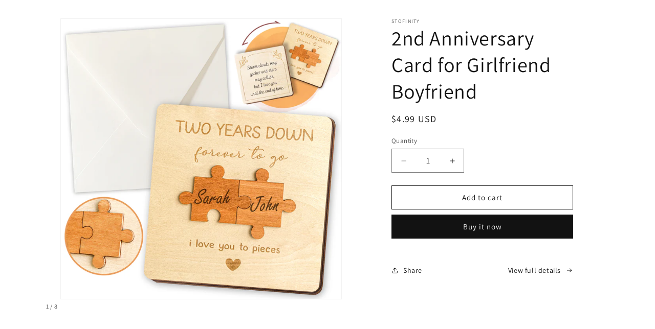

--- FILE ---
content_type: text/html; charset=utf-8
request_url: https://stofinity.shop/collections/frontpage/products/2nd-anniversary-card-for-girlfriend-boyfriend
body_size: 18417
content:
<!doctype html>
<html class="js" lang="en">
  <head>
    <meta charset="utf-8">
    <meta http-equiv="X-UA-Compatible" content="IE=edge">
    <meta name="viewport" content="width=device-width,initial-scale=1">
    <meta name="theme-color" content="">
    <link rel="canonical" href="https://stofinity.shop/products/2nd-anniversary-card-for-girlfriend-boyfriend"><link rel="icon" type="image/png" href="//stofinity.shop/cdn/shop/files/05_d8428b4a-a796-4369-bceb-e7cfe2b95f8d.png?crop=center&height=32&v=1747126652&width=32"><link rel="preconnect" href="https://fonts.shopifycdn.com" crossorigin><title>
      2nd Anniversary Card for Girlfriend Boyfriend
 &ndash; Stofinity</title>

    

    

<meta property="og:site_name" content="Stofinity">
<meta property="og:url" content="https://stofinity.shop/products/2nd-anniversary-card-for-girlfriend-boyfriend">
<meta property="og:title" content="2nd Anniversary Card for Girlfriend Boyfriend">
<meta property="og:type" content="product">
<meta property="og:description" content="Stofinity"><meta property="og:image" content="http://stofinity.shop/cdn/shop/files/20220214_SP179_01MAIN_01_20221213_SP124_01MAIN_01-01.jpg?v=1684999286">
  <meta property="og:image:secure_url" content="https://stofinity.shop/cdn/shop/files/20220214_SP179_01MAIN_01_20221213_SP124_01MAIN_01-01.jpg?v=1684999286">
  <meta property="og:image:width" content="3000">
  <meta property="og:image:height" content="3000"><meta property="og:price:amount" content="4.99">
  <meta property="og:price:currency" content="USD"><meta name="twitter:card" content="summary_large_image">
<meta name="twitter:title" content="2nd Anniversary Card for Girlfriend Boyfriend">
<meta name="twitter:description" content="Stofinity">


    <script src="//stofinity.shop/cdn/shop/t/12/assets/constants.js?v=132983761750457495441724146602" defer="defer"></script>
    <script src="//stofinity.shop/cdn/shop/t/12/assets/pubsub.js?v=158357773527763999511724146602" defer="defer"></script>
    <script src="//stofinity.shop/cdn/shop/t/12/assets/global.js?v=88558128918567037191724146602" defer="defer"></script>
    <script src="//stofinity.shop/cdn/shop/t/12/assets/details-disclosure.js?v=13653116266235556501724146602" defer="defer"></script>
    <script src="//stofinity.shop/cdn/shop/t/12/assets/details-modal.js?v=25581673532751508451724146602" defer="defer"></script>
    <script src="//stofinity.shop/cdn/shop/t/12/assets/search-form.js?v=133129549252120666541724146602" defer="defer"></script><script src="//stofinity.shop/cdn/shop/t/12/assets/animations.js?v=88693664871331136111724146601" defer="defer"></script><script>window.performance && window.performance.mark && window.performance.mark('shopify.content_for_header.start');</script><meta id="shopify-digital-wallet" name="shopify-digital-wallet" content="/76486836514/digital_wallets/dialog">
<link rel="alternate" type="application/json+oembed" href="https://stofinity.shop/products/2nd-anniversary-card-for-girlfriend-boyfriend.oembed">
<script async="async" src="/checkouts/internal/preloads.js?locale=en-US"></script>
<script id="shopify-features" type="application/json">{"accessToken":"8a5fb7b5a9714aa41c4152bc26d958c4","betas":["rich-media-storefront-analytics"],"domain":"stofinity.shop","predictiveSearch":true,"shopId":76486836514,"locale":"en"}</script>
<script>var Shopify = Shopify || {};
Shopify.shop = "3cfb0d-2.myshopify.com";
Shopify.locale = "en";
Shopify.currency = {"active":"USD","rate":"1.0"};
Shopify.country = "US";
Shopify.theme = {"name":"Dawn","id":170854187298,"schema_name":"Dawn","schema_version":"15.0.2","theme_store_id":887,"role":"main"};
Shopify.theme.handle = "null";
Shopify.theme.style = {"id":null,"handle":null};
Shopify.cdnHost = "stofinity.shop/cdn";
Shopify.routes = Shopify.routes || {};
Shopify.routes.root = "/";</script>
<script type="module">!function(o){(o.Shopify=o.Shopify||{}).modules=!0}(window);</script>
<script>!function(o){function n(){var o=[];function n(){o.push(Array.prototype.slice.apply(arguments))}return n.q=o,n}var t=o.Shopify=o.Shopify||{};t.loadFeatures=n(),t.autoloadFeatures=n()}(window);</script>
<script id="shop-js-analytics" type="application/json">{"pageType":"product"}</script>
<script defer="defer" async type="module" src="//stofinity.shop/cdn/shopifycloud/shop-js/modules/v2/client.init-shop-cart-sync_BT-GjEfc.en.esm.js"></script>
<script defer="defer" async type="module" src="//stofinity.shop/cdn/shopifycloud/shop-js/modules/v2/chunk.common_D58fp_Oc.esm.js"></script>
<script defer="defer" async type="module" src="//stofinity.shop/cdn/shopifycloud/shop-js/modules/v2/chunk.modal_xMitdFEc.esm.js"></script>
<script type="module">
  await import("//stofinity.shop/cdn/shopifycloud/shop-js/modules/v2/client.init-shop-cart-sync_BT-GjEfc.en.esm.js");
await import("//stofinity.shop/cdn/shopifycloud/shop-js/modules/v2/chunk.common_D58fp_Oc.esm.js");
await import("//stofinity.shop/cdn/shopifycloud/shop-js/modules/v2/chunk.modal_xMitdFEc.esm.js");

  window.Shopify.SignInWithShop?.initShopCartSync?.({"fedCMEnabled":true,"windoidEnabled":true});

</script>
<script id="__st">var __st={"a":76486836514,"offset":25200,"reqid":"a005e3f8-aa84-4dd7-8905-0ad1012c9357-1769052842","pageurl":"stofinity.shop\/collections\/frontpage\/products\/2nd-anniversary-card-for-girlfriend-boyfriend","u":"5ce59a8513ea","p":"product","rtyp":"product","rid":8292384276770};</script>
<script>window.ShopifyPaypalV4VisibilityTracking = true;</script>
<script id="captcha-bootstrap">!function(){'use strict';const t='contact',e='account',n='new_comment',o=[[t,t],['blogs',n],['comments',n],[t,'customer']],c=[[e,'customer_login'],[e,'guest_login'],[e,'recover_customer_password'],[e,'create_customer']],r=t=>t.map((([t,e])=>`form[action*='/${t}']:not([data-nocaptcha='true']) input[name='form_type'][value='${e}']`)).join(','),a=t=>()=>t?[...document.querySelectorAll(t)].map((t=>t.form)):[];function s(){const t=[...o],e=r(t);return a(e)}const i='password',u='form_key',d=['recaptcha-v3-token','g-recaptcha-response','h-captcha-response',i],f=()=>{try{return window.sessionStorage}catch{return}},m='__shopify_v',_=t=>t.elements[u];function p(t,e,n=!1){try{const o=window.sessionStorage,c=JSON.parse(o.getItem(e)),{data:r}=function(t){const{data:e,action:n}=t;return t[m]||n?{data:e,action:n}:{data:t,action:n}}(c);for(const[e,n]of Object.entries(r))t.elements[e]&&(t.elements[e].value=n);n&&o.removeItem(e)}catch(o){console.error('form repopulation failed',{error:o})}}const l='form_type',E='cptcha';function T(t){t.dataset[E]=!0}const w=window,h=w.document,L='Shopify',v='ce_forms',y='captcha';let A=!1;((t,e)=>{const n=(g='f06e6c50-85a8-45c8-87d0-21a2b65856fe',I='https://cdn.shopify.com/shopifycloud/storefront-forms-hcaptcha/ce_storefront_forms_captcha_hcaptcha.v1.5.2.iife.js',D={infoText:'Protected by hCaptcha',privacyText:'Privacy',termsText:'Terms'},(t,e,n)=>{const o=w[L][v],c=o.bindForm;if(c)return c(t,g,e,D).then(n);var r;o.q.push([[t,g,e,D],n]),r=I,A||(h.body.append(Object.assign(h.createElement('script'),{id:'captcha-provider',async:!0,src:r})),A=!0)});var g,I,D;w[L]=w[L]||{},w[L][v]=w[L][v]||{},w[L][v].q=[],w[L][y]=w[L][y]||{},w[L][y].protect=function(t,e){n(t,void 0,e),T(t)},Object.freeze(w[L][y]),function(t,e,n,w,h,L){const[v,y,A,g]=function(t,e,n){const i=e?o:[],u=t?c:[],d=[...i,...u],f=r(d),m=r(i),_=r(d.filter((([t,e])=>n.includes(e))));return[a(f),a(m),a(_),s()]}(w,h,L),I=t=>{const e=t.target;return e instanceof HTMLFormElement?e:e&&e.form},D=t=>v().includes(t);t.addEventListener('submit',(t=>{const e=I(t);if(!e)return;const n=D(e)&&!e.dataset.hcaptchaBound&&!e.dataset.recaptchaBound,o=_(e),c=g().includes(e)&&(!o||!o.value);(n||c)&&t.preventDefault(),c&&!n&&(function(t){try{if(!f())return;!function(t){const e=f();if(!e)return;const n=_(t);if(!n)return;const o=n.value;o&&e.removeItem(o)}(t);const e=Array.from(Array(32),(()=>Math.random().toString(36)[2])).join('');!function(t,e){_(t)||t.append(Object.assign(document.createElement('input'),{type:'hidden',name:u})),t.elements[u].value=e}(t,e),function(t,e){const n=f();if(!n)return;const o=[...t.querySelectorAll(`input[type='${i}']`)].map((({name:t})=>t)),c=[...d,...o],r={};for(const[a,s]of new FormData(t).entries())c.includes(a)||(r[a]=s);n.setItem(e,JSON.stringify({[m]:1,action:t.action,data:r}))}(t,e)}catch(e){console.error('failed to persist form',e)}}(e),e.submit())}));const S=(t,e)=>{t&&!t.dataset[E]&&(n(t,e.some((e=>e===t))),T(t))};for(const o of['focusin','change'])t.addEventListener(o,(t=>{const e=I(t);D(e)&&S(e,y())}));const B=e.get('form_key'),M=e.get(l),P=B&&M;t.addEventListener('DOMContentLoaded',(()=>{const t=y();if(P)for(const e of t)e.elements[l].value===M&&p(e,B);[...new Set([...A(),...v().filter((t=>'true'===t.dataset.shopifyCaptcha))])].forEach((e=>S(e,t)))}))}(h,new URLSearchParams(w.location.search),n,t,e,['guest_login'])})(!0,!0)}();</script>
<script integrity="sha256-4kQ18oKyAcykRKYeNunJcIwy7WH5gtpwJnB7kiuLZ1E=" data-source-attribution="shopify.loadfeatures" defer="defer" src="//stofinity.shop/cdn/shopifycloud/storefront/assets/storefront/load_feature-a0a9edcb.js" crossorigin="anonymous"></script>
<script data-source-attribution="shopify.dynamic_checkout.dynamic.init">var Shopify=Shopify||{};Shopify.PaymentButton=Shopify.PaymentButton||{isStorefrontPortableWallets:!0,init:function(){window.Shopify.PaymentButton.init=function(){};var t=document.createElement("script");t.src="https://stofinity.shop/cdn/shopifycloud/portable-wallets/latest/portable-wallets.en.js",t.type="module",document.head.appendChild(t)}};
</script>
<script data-source-attribution="shopify.dynamic_checkout.buyer_consent">
  function portableWalletsHideBuyerConsent(e){var t=document.getElementById("shopify-buyer-consent"),n=document.getElementById("shopify-subscription-policy-button");t&&n&&(t.classList.add("hidden"),t.setAttribute("aria-hidden","true"),n.removeEventListener("click",e))}function portableWalletsShowBuyerConsent(e){var t=document.getElementById("shopify-buyer-consent"),n=document.getElementById("shopify-subscription-policy-button");t&&n&&(t.classList.remove("hidden"),t.removeAttribute("aria-hidden"),n.addEventListener("click",e))}window.Shopify?.PaymentButton&&(window.Shopify.PaymentButton.hideBuyerConsent=portableWalletsHideBuyerConsent,window.Shopify.PaymentButton.showBuyerConsent=portableWalletsShowBuyerConsent);
</script>
<script>
  function portableWalletsCleanup(e){e&&e.src&&console.error("Failed to load portable wallets script "+e.src);var t=document.querySelectorAll("shopify-accelerated-checkout .shopify-payment-button__skeleton, shopify-accelerated-checkout-cart .wallet-cart-button__skeleton"),e=document.getElementById("shopify-buyer-consent");for(let e=0;e<t.length;e++)t[e].remove();e&&e.remove()}function portableWalletsNotLoadedAsModule(e){e instanceof ErrorEvent&&"string"==typeof e.message&&e.message.includes("import.meta")&&"string"==typeof e.filename&&e.filename.includes("portable-wallets")&&(window.removeEventListener("error",portableWalletsNotLoadedAsModule),window.Shopify.PaymentButton.failedToLoad=e,"loading"===document.readyState?document.addEventListener("DOMContentLoaded",window.Shopify.PaymentButton.init):window.Shopify.PaymentButton.init())}window.addEventListener("error",portableWalletsNotLoadedAsModule);
</script>

<script type="module" src="https://stofinity.shop/cdn/shopifycloud/portable-wallets/latest/portable-wallets.en.js" onError="portableWalletsCleanup(this)" crossorigin="anonymous"></script>
<script nomodule>
  document.addEventListener("DOMContentLoaded", portableWalletsCleanup);
</script>

<link id="shopify-accelerated-checkout-styles" rel="stylesheet" media="screen" href="https://stofinity.shop/cdn/shopifycloud/portable-wallets/latest/accelerated-checkout-backwards-compat.css" crossorigin="anonymous">
<style id="shopify-accelerated-checkout-cart">
        #shopify-buyer-consent {
  margin-top: 1em;
  display: inline-block;
  width: 100%;
}

#shopify-buyer-consent.hidden {
  display: none;
}

#shopify-subscription-policy-button {
  background: none;
  border: none;
  padding: 0;
  text-decoration: underline;
  font-size: inherit;
  cursor: pointer;
}

#shopify-subscription-policy-button::before {
  box-shadow: none;
}

      </style>

<script>window.performance && window.performance.mark && window.performance.mark('shopify.content_for_header.end');</script>


    <style data-shopify>
      @font-face {
  font-family: Assistant;
  font-weight: 400;
  font-style: normal;
  font-display: swap;
  src: url("//stofinity.shop/cdn/fonts/assistant/assistant_n4.9120912a469cad1cc292572851508ca49d12e768.woff2") format("woff2"),
       url("//stofinity.shop/cdn/fonts/assistant/assistant_n4.6e9875ce64e0fefcd3f4446b7ec9036b3ddd2985.woff") format("woff");
}

      @font-face {
  font-family: Assistant;
  font-weight: 700;
  font-style: normal;
  font-display: swap;
  src: url("//stofinity.shop/cdn/fonts/assistant/assistant_n7.bf44452348ec8b8efa3aa3068825305886b1c83c.woff2") format("woff2"),
       url("//stofinity.shop/cdn/fonts/assistant/assistant_n7.0c887fee83f6b3bda822f1150b912c72da0f7b64.woff") format("woff");
}

      
      
      @font-face {
  font-family: Assistant;
  font-weight: 400;
  font-style: normal;
  font-display: swap;
  src: url("//stofinity.shop/cdn/fonts/assistant/assistant_n4.9120912a469cad1cc292572851508ca49d12e768.woff2") format("woff2"),
       url("//stofinity.shop/cdn/fonts/assistant/assistant_n4.6e9875ce64e0fefcd3f4446b7ec9036b3ddd2985.woff") format("woff");
}


      
        :root,
        .color-scheme-1 {
          --color-background: 255,255,255;
        
          --gradient-background: #ffffff;
        

        

        --color-foreground: 18,18,18;
        --color-background-contrast: 191,191,191;
        --color-shadow: 18,18,18;
        --color-button: 18,18,18;
        --color-button-text: 255,255,255;
        --color-secondary-button: 255,255,255;
        --color-secondary-button-text: 18,18,18;
        --color-link: 18,18,18;
        --color-badge-foreground: 18,18,18;
        --color-badge-background: 255,255,255;
        --color-badge-border: 18,18,18;
        --payment-terms-background-color: rgb(255 255 255);
      }
      
        
        .color-scheme-2 {
          --color-background: 243,243,243;
        
          --gradient-background: #f3f3f3;
        

        

        --color-foreground: 18,18,18;
        --color-background-contrast: 179,179,179;
        --color-shadow: 18,18,18;
        --color-button: 18,18,18;
        --color-button-text: 243,243,243;
        --color-secondary-button: 243,243,243;
        --color-secondary-button-text: 18,18,18;
        --color-link: 18,18,18;
        --color-badge-foreground: 18,18,18;
        --color-badge-background: 243,243,243;
        --color-badge-border: 18,18,18;
        --payment-terms-background-color: rgb(243 243 243);
      }
      
        
        .color-scheme-3 {
          --color-background: 36,40,51;
        
          --gradient-background: #242833;
        

        

        --color-foreground: 255,255,255;
        --color-background-contrast: 47,52,66;
        --color-shadow: 18,18,18;
        --color-button: 255,255,255;
        --color-button-text: 0,0,0;
        --color-secondary-button: 36,40,51;
        --color-secondary-button-text: 255,255,255;
        --color-link: 255,255,255;
        --color-badge-foreground: 255,255,255;
        --color-badge-background: 36,40,51;
        --color-badge-border: 255,255,255;
        --payment-terms-background-color: rgb(36 40 51);
      }
      
        
        .color-scheme-4 {
          --color-background: 18,18,18;
        
          --gradient-background: #121212;
        

        

        --color-foreground: 255,255,255;
        --color-background-contrast: 146,146,146;
        --color-shadow: 18,18,18;
        --color-button: 255,255,255;
        --color-button-text: 18,18,18;
        --color-secondary-button: 18,18,18;
        --color-secondary-button-text: 255,255,255;
        --color-link: 255,255,255;
        --color-badge-foreground: 255,255,255;
        --color-badge-background: 18,18,18;
        --color-badge-border: 255,255,255;
        --payment-terms-background-color: rgb(18 18 18);
      }
      
        
        .color-scheme-5 {
          --color-background: 51,79,180;
        
          --gradient-background: #334fb4;
        

        

        --color-foreground: 255,255,255;
        --color-background-contrast: 23,35,81;
        --color-shadow: 18,18,18;
        --color-button: 255,255,255;
        --color-button-text: 51,79,180;
        --color-secondary-button: 51,79,180;
        --color-secondary-button-text: 255,255,255;
        --color-link: 255,255,255;
        --color-badge-foreground: 255,255,255;
        --color-badge-background: 51,79,180;
        --color-badge-border: 255,255,255;
        --payment-terms-background-color: rgb(51 79 180);
      }
      

      body, .color-scheme-1, .color-scheme-2, .color-scheme-3, .color-scheme-4, .color-scheme-5 {
        color: rgba(var(--color-foreground), 0.75);
        background-color: rgb(var(--color-background));
      }

      :root {
        --font-body-family: Assistant, sans-serif;
        --font-body-style: normal;
        --font-body-weight: 400;
        --font-body-weight-bold: 700;

        --font-heading-family: Assistant, sans-serif;
        --font-heading-style: normal;
        --font-heading-weight: 400;

        --font-body-scale: 1.0;
        --font-heading-scale: 1.0;

        --media-padding: px;
        --media-border-opacity: 0.05;
        --media-border-width: 1px;
        --media-radius: 0px;
        --media-shadow-opacity: 0.0;
        --media-shadow-horizontal-offset: 0px;
        --media-shadow-vertical-offset: 4px;
        --media-shadow-blur-radius: 5px;
        --media-shadow-visible: 0;

        --page-width: 120rem;
        --page-width-margin: 0rem;

        --product-card-image-padding: 0.0rem;
        --product-card-corner-radius: 0.0rem;
        --product-card-text-alignment: left;
        --product-card-border-width: 0.0rem;
        --product-card-border-opacity: 0.1;
        --product-card-shadow-opacity: 0.0;
        --product-card-shadow-visible: 0;
        --product-card-shadow-horizontal-offset: 0.0rem;
        --product-card-shadow-vertical-offset: 0.4rem;
        --product-card-shadow-blur-radius: 0.5rem;

        --collection-card-image-padding: 0.0rem;
        --collection-card-corner-radius: 0.0rem;
        --collection-card-text-alignment: left;
        --collection-card-border-width: 0.0rem;
        --collection-card-border-opacity: 0.1;
        --collection-card-shadow-opacity: 0.0;
        --collection-card-shadow-visible: 0;
        --collection-card-shadow-horizontal-offset: 0.0rem;
        --collection-card-shadow-vertical-offset: 0.4rem;
        --collection-card-shadow-blur-radius: 0.5rem;

        --blog-card-image-padding: 0.0rem;
        --blog-card-corner-radius: 0.0rem;
        --blog-card-text-alignment: left;
        --blog-card-border-width: 0.0rem;
        --blog-card-border-opacity: 0.1;
        --blog-card-shadow-opacity: 0.0;
        --blog-card-shadow-visible: 0;
        --blog-card-shadow-horizontal-offset: 0.0rem;
        --blog-card-shadow-vertical-offset: 0.4rem;
        --blog-card-shadow-blur-radius: 0.5rem;

        --badge-corner-radius: 4.0rem;

        --popup-border-width: 1px;
        --popup-border-opacity: 0.1;
        --popup-corner-radius: 0px;
        --popup-shadow-opacity: 0.05;
        --popup-shadow-horizontal-offset: 0px;
        --popup-shadow-vertical-offset: 4px;
        --popup-shadow-blur-radius: 5px;

        --drawer-border-width: 1px;
        --drawer-border-opacity: 0.1;
        --drawer-shadow-opacity: 0.0;
        --drawer-shadow-horizontal-offset: 0px;
        --drawer-shadow-vertical-offset: 4px;
        --drawer-shadow-blur-radius: 5px;

        --spacing-sections-desktop: 0px;
        --spacing-sections-mobile: 0px;

        --grid-desktop-vertical-spacing: 8px;
        --grid-desktop-horizontal-spacing: 8px;
        --grid-mobile-vertical-spacing: 4px;
        --grid-mobile-horizontal-spacing: 4px;

        --text-boxes-border-opacity: 0.1;
        --text-boxes-border-width: 0px;
        --text-boxes-radius: 0px;
        --text-boxes-shadow-opacity: 0.0;
        --text-boxes-shadow-visible: 0;
        --text-boxes-shadow-horizontal-offset: 0px;
        --text-boxes-shadow-vertical-offset: 4px;
        --text-boxes-shadow-blur-radius: 5px;

        --buttons-radius: 0px;
        --buttons-radius-outset: 0px;
        --buttons-border-width: 1px;
        --buttons-border-opacity: 1.0;
        --buttons-shadow-opacity: 0.0;
        --buttons-shadow-visible: 0;
        --buttons-shadow-horizontal-offset: 0px;
        --buttons-shadow-vertical-offset: 4px;
        --buttons-shadow-blur-radius: 5px;
        --buttons-border-offset: 0px;

        --inputs-radius: 0px;
        --inputs-border-width: 1px;
        --inputs-border-opacity: 0.55;
        --inputs-shadow-opacity: 0.0;
        --inputs-shadow-horizontal-offset: 0px;
        --inputs-margin-offset: 0px;
        --inputs-shadow-vertical-offset: 4px;
        --inputs-shadow-blur-radius: 5px;
        --inputs-radius-outset: 0px;

        --variant-pills-radius: 40px;
        --variant-pills-border-width: 1px;
        --variant-pills-border-opacity: 0.55;
        --variant-pills-shadow-opacity: 0.0;
        --variant-pills-shadow-horizontal-offset: 0px;
        --variant-pills-shadow-vertical-offset: 4px;
        --variant-pills-shadow-blur-radius: 5px;
      }

      *,
      *::before,
      *::after {
        box-sizing: inherit;
      }

      html {
        box-sizing: border-box;
        font-size: calc(var(--font-body-scale) * 62.5%);
        height: 100%;
      }

      body {
        display: grid;
        grid-template-rows: auto auto 1fr auto;
        grid-template-columns: 100%;
        min-height: 100%;
        margin: 0;
        font-size: 1.5rem;
        letter-spacing: 0.06rem;
        line-height: calc(1 + 0.8 / var(--font-body-scale));
        font-family: var(--font-body-family);
        font-style: var(--font-body-style);
        font-weight: var(--font-body-weight);
      }

      @media screen and (min-width: 750px) {
        body {
          font-size: 1.6rem;
        }
      }
    </style>

    <link href="//stofinity.shop/cdn/shop/t/12/assets/base.css?v=144968985024194912401724146602" rel="stylesheet" type="text/css" media="all" />
    <link rel="stylesheet" href="//stofinity.shop/cdn/shop/t/12/assets/component-cart-items.css?v=127384614032664249911724146602" media="print" onload="this.media='all'">
      <link rel="preload" as="font" href="//stofinity.shop/cdn/fonts/assistant/assistant_n4.9120912a469cad1cc292572851508ca49d12e768.woff2" type="font/woff2" crossorigin>
      

      <link rel="preload" as="font" href="//stofinity.shop/cdn/fonts/assistant/assistant_n4.9120912a469cad1cc292572851508ca49d12e768.woff2" type="font/woff2" crossorigin>
      
<link
        rel="stylesheet"
        href="//stofinity.shop/cdn/shop/t/12/assets/component-predictive-search.css?v=118923337488134913561724146602"
        media="print"
        onload="this.media='all'"
      ><script>
      if (Shopify.designMode) {
        document.documentElement.classList.add('shopify-design-mode');
      }
    </script>
  



<!-- BEGIN app block: shopify://apps/gempages-builder/blocks/embed-gp-script-head/20b379d4-1b20-474c-a6ca-665c331919f3 -->














<!-- END app block --><!-- BEGIN app block: shopify://apps/pagefly-page-builder/blocks/app-embed/83e179f7-59a0-4589-8c66-c0dddf959200 -->

<!-- BEGIN app snippet: pagefly-cro-ab-testing-main -->







<script>
  ;(function () {
    const url = new URL(window.location)
    const viewParam = url.searchParams.get('view')
    if (viewParam && viewParam.includes('variant-pf-')) {
      url.searchParams.set('pf_v', viewParam)
      url.searchParams.delete('view')
      window.history.replaceState({}, '', url)
    }
  })()
</script>



<script type='module'>
  
  window.PAGEFLY_CRO = window.PAGEFLY_CRO || {}

  window.PAGEFLY_CRO['data_debug'] = {
    original_template_suffix: "all_products",
    allow_ab_test: false,
    ab_test_start_time: 0,
    ab_test_end_time: 0,
    today_date_time: 1769052842000,
  }
  window.PAGEFLY_CRO['GA4'] = { enabled: false}
</script>

<!-- END app snippet -->








  <script src='https://cdn.shopify.com/extensions/019bb4f9-aed6-78a3-be91-e9d44663e6bf/pagefly-page-builder-215/assets/pagefly-helper.js' defer='defer'></script>

  <script src='https://cdn.shopify.com/extensions/019bb4f9-aed6-78a3-be91-e9d44663e6bf/pagefly-page-builder-215/assets/pagefly-general-helper.js' defer='defer'></script>

  <script src='https://cdn.shopify.com/extensions/019bb4f9-aed6-78a3-be91-e9d44663e6bf/pagefly-page-builder-215/assets/pagefly-snap-slider.js' defer='defer'></script>

  <script src='https://cdn.shopify.com/extensions/019bb4f9-aed6-78a3-be91-e9d44663e6bf/pagefly-page-builder-215/assets/pagefly-slideshow-v3.js' defer='defer'></script>

  <script src='https://cdn.shopify.com/extensions/019bb4f9-aed6-78a3-be91-e9d44663e6bf/pagefly-page-builder-215/assets/pagefly-slideshow-v4.js' defer='defer'></script>

  <script src='https://cdn.shopify.com/extensions/019bb4f9-aed6-78a3-be91-e9d44663e6bf/pagefly-page-builder-215/assets/pagefly-glider.js' defer='defer'></script>

  <script src='https://cdn.shopify.com/extensions/019bb4f9-aed6-78a3-be91-e9d44663e6bf/pagefly-page-builder-215/assets/pagefly-slideshow-v1-v2.js' defer='defer'></script>

  <script src='https://cdn.shopify.com/extensions/019bb4f9-aed6-78a3-be91-e9d44663e6bf/pagefly-page-builder-215/assets/pagefly-product-media.js' defer='defer'></script>

  <script src='https://cdn.shopify.com/extensions/019bb4f9-aed6-78a3-be91-e9d44663e6bf/pagefly-page-builder-215/assets/pagefly-product.js' defer='defer'></script>


<script id='pagefly-helper-data' type='application/json'>
  {
    "page_optimization": {
      "assets_prefetching": false
    },
    "elements_asset_mapper": {
      "Accordion": "https://cdn.shopify.com/extensions/019bb4f9-aed6-78a3-be91-e9d44663e6bf/pagefly-page-builder-215/assets/pagefly-accordion.js",
      "Accordion3": "https://cdn.shopify.com/extensions/019bb4f9-aed6-78a3-be91-e9d44663e6bf/pagefly-page-builder-215/assets/pagefly-accordion3.js",
      "CountDown": "https://cdn.shopify.com/extensions/019bb4f9-aed6-78a3-be91-e9d44663e6bf/pagefly-page-builder-215/assets/pagefly-countdown.js",
      "GMap1": "https://cdn.shopify.com/extensions/019bb4f9-aed6-78a3-be91-e9d44663e6bf/pagefly-page-builder-215/assets/pagefly-gmap.js",
      "GMap2": "https://cdn.shopify.com/extensions/019bb4f9-aed6-78a3-be91-e9d44663e6bf/pagefly-page-builder-215/assets/pagefly-gmap.js",
      "GMapBasicV2": "https://cdn.shopify.com/extensions/019bb4f9-aed6-78a3-be91-e9d44663e6bf/pagefly-page-builder-215/assets/pagefly-gmap.js",
      "GMapAdvancedV2": "https://cdn.shopify.com/extensions/019bb4f9-aed6-78a3-be91-e9d44663e6bf/pagefly-page-builder-215/assets/pagefly-gmap.js",
      "HTML.Video": "https://cdn.shopify.com/extensions/019bb4f9-aed6-78a3-be91-e9d44663e6bf/pagefly-page-builder-215/assets/pagefly-htmlvideo.js",
      "HTML.Video2": "https://cdn.shopify.com/extensions/019bb4f9-aed6-78a3-be91-e9d44663e6bf/pagefly-page-builder-215/assets/pagefly-htmlvideo2.js",
      "HTML.Video3": "https://cdn.shopify.com/extensions/019bb4f9-aed6-78a3-be91-e9d44663e6bf/pagefly-page-builder-215/assets/pagefly-htmlvideo2.js",
      "BackgroundVideo": "https://cdn.shopify.com/extensions/019bb4f9-aed6-78a3-be91-e9d44663e6bf/pagefly-page-builder-215/assets/pagefly-htmlvideo2.js",
      "Instagram": "https://cdn.shopify.com/extensions/019bb4f9-aed6-78a3-be91-e9d44663e6bf/pagefly-page-builder-215/assets/pagefly-instagram.js",
      "Instagram2": "https://cdn.shopify.com/extensions/019bb4f9-aed6-78a3-be91-e9d44663e6bf/pagefly-page-builder-215/assets/pagefly-instagram.js",
      "Insta3": "https://cdn.shopify.com/extensions/019bb4f9-aed6-78a3-be91-e9d44663e6bf/pagefly-page-builder-215/assets/pagefly-instagram3.js",
      "Tabs": "https://cdn.shopify.com/extensions/019bb4f9-aed6-78a3-be91-e9d44663e6bf/pagefly-page-builder-215/assets/pagefly-tab.js",
      "Tabs3": "https://cdn.shopify.com/extensions/019bb4f9-aed6-78a3-be91-e9d44663e6bf/pagefly-page-builder-215/assets/pagefly-tab3.js",
      "ProductBox": "https://cdn.shopify.com/extensions/019bb4f9-aed6-78a3-be91-e9d44663e6bf/pagefly-page-builder-215/assets/pagefly-cart.js",
      "FBPageBox2": "https://cdn.shopify.com/extensions/019bb4f9-aed6-78a3-be91-e9d44663e6bf/pagefly-page-builder-215/assets/pagefly-facebook.js",
      "FBLikeButton2": "https://cdn.shopify.com/extensions/019bb4f9-aed6-78a3-be91-e9d44663e6bf/pagefly-page-builder-215/assets/pagefly-facebook.js",
      "TwitterFeed2": "https://cdn.shopify.com/extensions/019bb4f9-aed6-78a3-be91-e9d44663e6bf/pagefly-page-builder-215/assets/pagefly-twitter.js",
      "Paragraph4": "https://cdn.shopify.com/extensions/019bb4f9-aed6-78a3-be91-e9d44663e6bf/pagefly-page-builder-215/assets/pagefly-paragraph4.js",

      "AliReviews": "https://cdn.shopify.com/extensions/019bb4f9-aed6-78a3-be91-e9d44663e6bf/pagefly-page-builder-215/assets/pagefly-3rd-elements.js",
      "BackInStock": "https://cdn.shopify.com/extensions/019bb4f9-aed6-78a3-be91-e9d44663e6bf/pagefly-page-builder-215/assets/pagefly-3rd-elements.js",
      "GloboBackInStock": "https://cdn.shopify.com/extensions/019bb4f9-aed6-78a3-be91-e9d44663e6bf/pagefly-page-builder-215/assets/pagefly-3rd-elements.js",
      "GrowaveWishlist": "https://cdn.shopify.com/extensions/019bb4f9-aed6-78a3-be91-e9d44663e6bf/pagefly-page-builder-215/assets/pagefly-3rd-elements.js",
      "InfiniteOptionsShopPad": "https://cdn.shopify.com/extensions/019bb4f9-aed6-78a3-be91-e9d44663e6bf/pagefly-page-builder-215/assets/pagefly-3rd-elements.js",
      "InkybayProductPersonalizer": "https://cdn.shopify.com/extensions/019bb4f9-aed6-78a3-be91-e9d44663e6bf/pagefly-page-builder-215/assets/pagefly-3rd-elements.js",
      "LimeSpot": "https://cdn.shopify.com/extensions/019bb4f9-aed6-78a3-be91-e9d44663e6bf/pagefly-page-builder-215/assets/pagefly-3rd-elements.js",
      "Loox": "https://cdn.shopify.com/extensions/019bb4f9-aed6-78a3-be91-e9d44663e6bf/pagefly-page-builder-215/assets/pagefly-3rd-elements.js",
      "Opinew": "https://cdn.shopify.com/extensions/019bb4f9-aed6-78a3-be91-e9d44663e6bf/pagefly-page-builder-215/assets/pagefly-3rd-elements.js",
      "Powr": "https://cdn.shopify.com/extensions/019bb4f9-aed6-78a3-be91-e9d44663e6bf/pagefly-page-builder-215/assets/pagefly-3rd-elements.js",
      "ProductReviews": "https://cdn.shopify.com/extensions/019bb4f9-aed6-78a3-be91-e9d44663e6bf/pagefly-page-builder-215/assets/pagefly-3rd-elements.js",
      "PushOwl": "https://cdn.shopify.com/extensions/019bb4f9-aed6-78a3-be91-e9d44663e6bf/pagefly-page-builder-215/assets/pagefly-3rd-elements.js",
      "ReCharge": "https://cdn.shopify.com/extensions/019bb4f9-aed6-78a3-be91-e9d44663e6bf/pagefly-page-builder-215/assets/pagefly-3rd-elements.js",
      "Rivyo": "https://cdn.shopify.com/extensions/019bb4f9-aed6-78a3-be91-e9d44663e6bf/pagefly-page-builder-215/assets/pagefly-3rd-elements.js",
      "TrackingMore": "https://cdn.shopify.com/extensions/019bb4f9-aed6-78a3-be91-e9d44663e6bf/pagefly-page-builder-215/assets/pagefly-3rd-elements.js",
      "Vitals": "https://cdn.shopify.com/extensions/019bb4f9-aed6-78a3-be91-e9d44663e6bf/pagefly-page-builder-215/assets/pagefly-3rd-elements.js",
      "Wiser": "https://cdn.shopify.com/extensions/019bb4f9-aed6-78a3-be91-e9d44663e6bf/pagefly-page-builder-215/assets/pagefly-3rd-elements.js"
    },
    "custom_elements_mapper": {
      "pf-click-action-element": "https://cdn.shopify.com/extensions/019bb4f9-aed6-78a3-be91-e9d44663e6bf/pagefly-page-builder-215/assets/pagefly-click-action-element.js",
      "pf-dialog-element": "https://cdn.shopify.com/extensions/019bb4f9-aed6-78a3-be91-e9d44663e6bf/pagefly-page-builder-215/assets/pagefly-dialog-element.js"
    }
  }
</script>


<!-- END app block --><link href="https://monorail-edge.shopifysvc.com" rel="dns-prefetch">
<script>(function(){if ("sendBeacon" in navigator && "performance" in window) {try {var session_token_from_headers = performance.getEntriesByType('navigation')[0].serverTiming.find(x => x.name == '_s').description;} catch {var session_token_from_headers = undefined;}var session_cookie_matches = document.cookie.match(/_shopify_s=([^;]*)/);var session_token_from_cookie = session_cookie_matches && session_cookie_matches.length === 2 ? session_cookie_matches[1] : "";var session_token = session_token_from_headers || session_token_from_cookie || "";function handle_abandonment_event(e) {var entries = performance.getEntries().filter(function(entry) {return /monorail-edge.shopifysvc.com/.test(entry.name);});if (!window.abandonment_tracked && entries.length === 0) {window.abandonment_tracked = true;var currentMs = Date.now();var navigation_start = performance.timing.navigationStart;var payload = {shop_id: 76486836514,url: window.location.href,navigation_start,duration: currentMs - navigation_start,session_token,page_type: "product"};window.navigator.sendBeacon("https://monorail-edge.shopifysvc.com/v1/produce", JSON.stringify({schema_id: "online_store_buyer_site_abandonment/1.1",payload: payload,metadata: {event_created_at_ms: currentMs,event_sent_at_ms: currentMs}}));}}window.addEventListener('pagehide', handle_abandonment_event);}}());</script>
<script id="web-pixels-manager-setup">(function e(e,d,r,n,o){if(void 0===o&&(o={}),!Boolean(null===(a=null===(i=window.Shopify)||void 0===i?void 0:i.analytics)||void 0===a?void 0:a.replayQueue)){var i,a;window.Shopify=window.Shopify||{};var t=window.Shopify;t.analytics=t.analytics||{};var s=t.analytics;s.replayQueue=[],s.publish=function(e,d,r){return s.replayQueue.push([e,d,r]),!0};try{self.performance.mark("wpm:start")}catch(e){}var l=function(){var e={modern:/Edge?\/(1{2}[4-9]|1[2-9]\d|[2-9]\d{2}|\d{4,})\.\d+(\.\d+|)|Firefox\/(1{2}[4-9]|1[2-9]\d|[2-9]\d{2}|\d{4,})\.\d+(\.\d+|)|Chrom(ium|e)\/(9{2}|\d{3,})\.\d+(\.\d+|)|(Maci|X1{2}).+ Version\/(15\.\d+|(1[6-9]|[2-9]\d|\d{3,})\.\d+)([,.]\d+|)( \(\w+\)|)( Mobile\/\w+|) Safari\/|Chrome.+OPR\/(9{2}|\d{3,})\.\d+\.\d+|(CPU[ +]OS|iPhone[ +]OS|CPU[ +]iPhone|CPU IPhone OS|CPU iPad OS)[ +]+(15[._]\d+|(1[6-9]|[2-9]\d|\d{3,})[._]\d+)([._]\d+|)|Android:?[ /-](13[3-9]|1[4-9]\d|[2-9]\d{2}|\d{4,})(\.\d+|)(\.\d+|)|Android.+Firefox\/(13[5-9]|1[4-9]\d|[2-9]\d{2}|\d{4,})\.\d+(\.\d+|)|Android.+Chrom(ium|e)\/(13[3-9]|1[4-9]\d|[2-9]\d{2}|\d{4,})\.\d+(\.\d+|)|SamsungBrowser\/([2-9]\d|\d{3,})\.\d+/,legacy:/Edge?\/(1[6-9]|[2-9]\d|\d{3,})\.\d+(\.\d+|)|Firefox\/(5[4-9]|[6-9]\d|\d{3,})\.\d+(\.\d+|)|Chrom(ium|e)\/(5[1-9]|[6-9]\d|\d{3,})\.\d+(\.\d+|)([\d.]+$|.*Safari\/(?![\d.]+ Edge\/[\d.]+$))|(Maci|X1{2}).+ Version\/(10\.\d+|(1[1-9]|[2-9]\d|\d{3,})\.\d+)([,.]\d+|)( \(\w+\)|)( Mobile\/\w+|) Safari\/|Chrome.+OPR\/(3[89]|[4-9]\d|\d{3,})\.\d+\.\d+|(CPU[ +]OS|iPhone[ +]OS|CPU[ +]iPhone|CPU IPhone OS|CPU iPad OS)[ +]+(10[._]\d+|(1[1-9]|[2-9]\d|\d{3,})[._]\d+)([._]\d+|)|Android:?[ /-](13[3-9]|1[4-9]\d|[2-9]\d{2}|\d{4,})(\.\d+|)(\.\d+|)|Mobile Safari.+OPR\/([89]\d|\d{3,})\.\d+\.\d+|Android.+Firefox\/(13[5-9]|1[4-9]\d|[2-9]\d{2}|\d{4,})\.\d+(\.\d+|)|Android.+Chrom(ium|e)\/(13[3-9]|1[4-9]\d|[2-9]\d{2}|\d{4,})\.\d+(\.\d+|)|Android.+(UC? ?Browser|UCWEB|U3)[ /]?(15\.([5-9]|\d{2,})|(1[6-9]|[2-9]\d|\d{3,})\.\d+)\.\d+|SamsungBrowser\/(5\.\d+|([6-9]|\d{2,})\.\d+)|Android.+MQ{2}Browser\/(14(\.(9|\d{2,})|)|(1[5-9]|[2-9]\d|\d{3,})(\.\d+|))(\.\d+|)|K[Aa][Ii]OS\/(3\.\d+|([4-9]|\d{2,})\.\d+)(\.\d+|)/},d=e.modern,r=e.legacy,n=navigator.userAgent;return n.match(d)?"modern":n.match(r)?"legacy":"unknown"}(),u="modern"===l?"modern":"legacy",c=(null!=n?n:{modern:"",legacy:""})[u],f=function(e){return[e.baseUrl,"/wpm","/b",e.hashVersion,"modern"===e.buildTarget?"m":"l",".js"].join("")}({baseUrl:d,hashVersion:r,buildTarget:u}),m=function(e){var d=e.version,r=e.bundleTarget,n=e.surface,o=e.pageUrl,i=e.monorailEndpoint;return{emit:function(e){var a=e.status,t=e.errorMsg,s=(new Date).getTime(),l=JSON.stringify({metadata:{event_sent_at_ms:s},events:[{schema_id:"web_pixels_manager_load/3.1",payload:{version:d,bundle_target:r,page_url:o,status:a,surface:n,error_msg:t},metadata:{event_created_at_ms:s}}]});if(!i)return console&&console.warn&&console.warn("[Web Pixels Manager] No Monorail endpoint provided, skipping logging."),!1;try{return self.navigator.sendBeacon.bind(self.navigator)(i,l)}catch(e){}var u=new XMLHttpRequest;try{return u.open("POST",i,!0),u.setRequestHeader("Content-Type","text/plain"),u.send(l),!0}catch(e){return console&&console.warn&&console.warn("[Web Pixels Manager] Got an unhandled error while logging to Monorail."),!1}}}}({version:r,bundleTarget:l,surface:e.surface,pageUrl:self.location.href,monorailEndpoint:e.monorailEndpoint});try{o.browserTarget=l,function(e){var d=e.src,r=e.async,n=void 0===r||r,o=e.onload,i=e.onerror,a=e.sri,t=e.scriptDataAttributes,s=void 0===t?{}:t,l=document.createElement("script"),u=document.querySelector("head"),c=document.querySelector("body");if(l.async=n,l.src=d,a&&(l.integrity=a,l.crossOrigin="anonymous"),s)for(var f in s)if(Object.prototype.hasOwnProperty.call(s,f))try{l.dataset[f]=s[f]}catch(e){}if(o&&l.addEventListener("load",o),i&&l.addEventListener("error",i),u)u.appendChild(l);else{if(!c)throw new Error("Did not find a head or body element to append the script");c.appendChild(l)}}({src:f,async:!0,onload:function(){if(!function(){var e,d;return Boolean(null===(d=null===(e=window.Shopify)||void 0===e?void 0:e.analytics)||void 0===d?void 0:d.initialized)}()){var d=window.webPixelsManager.init(e)||void 0;if(d){var r=window.Shopify.analytics;r.replayQueue.forEach((function(e){var r=e[0],n=e[1],o=e[2];d.publishCustomEvent(r,n,o)})),r.replayQueue=[],r.publish=d.publishCustomEvent,r.visitor=d.visitor,r.initialized=!0}}},onerror:function(){return m.emit({status:"failed",errorMsg:"".concat(f," has failed to load")})},sri:function(e){var d=/^sha384-[A-Za-z0-9+/=]+$/;return"string"==typeof e&&d.test(e)}(c)?c:"",scriptDataAttributes:o}),m.emit({status:"loading"})}catch(e){m.emit({status:"failed",errorMsg:(null==e?void 0:e.message)||"Unknown error"})}}})({shopId: 76486836514,storefrontBaseUrl: "https://stofinity.shop",extensionsBaseUrl: "https://extensions.shopifycdn.com/cdn/shopifycloud/web-pixels-manager",monorailEndpoint: "https://monorail-edge.shopifysvc.com/unstable/produce_batch",surface: "storefront-renderer",enabledBetaFlags: ["2dca8a86"],webPixelsConfigList: [{"id":"shopify-app-pixel","configuration":"{}","eventPayloadVersion":"v1","runtimeContext":"STRICT","scriptVersion":"0450","apiClientId":"shopify-pixel","type":"APP","privacyPurposes":["ANALYTICS","MARKETING"]},{"id":"shopify-custom-pixel","eventPayloadVersion":"v1","runtimeContext":"LAX","scriptVersion":"0450","apiClientId":"shopify-pixel","type":"CUSTOM","privacyPurposes":["ANALYTICS","MARKETING"]}],isMerchantRequest: false,initData: {"shop":{"name":"Stofinity","paymentSettings":{"currencyCode":"USD"},"myshopifyDomain":"3cfb0d-2.myshopify.com","countryCode":"VN","storefrontUrl":"https:\/\/stofinity.shop"},"customer":null,"cart":null,"checkout":null,"productVariants":[{"price":{"amount":4.99,"currencyCode":"USD"},"product":{"title":"2nd Anniversary Card for Girlfriend Boyfriend","vendor":"Stofinity","id":"8292384276770","untranslatedTitle":"2nd Anniversary Card for Girlfriend Boyfriend","url":"\/products\/2nd-anniversary-card-for-girlfriend-boyfriend","type":""},"id":"45224267612450","image":{"src":"\/\/stofinity.shop\/cdn\/shop\/files\/20220214_SP179_01MAIN_01_20221213_SP124_01MAIN_01-01.jpg?v=1684999286"},"sku":"","title":"Default Title","untranslatedTitle":"Default Title"}],"purchasingCompany":null},},"https://stofinity.shop/cdn","fcfee988w5aeb613cpc8e4bc33m6693e112",{"modern":"","legacy":""},{"shopId":"76486836514","storefrontBaseUrl":"https:\/\/stofinity.shop","extensionBaseUrl":"https:\/\/extensions.shopifycdn.com\/cdn\/shopifycloud\/web-pixels-manager","surface":"storefront-renderer","enabledBetaFlags":"[\"2dca8a86\"]","isMerchantRequest":"false","hashVersion":"fcfee988w5aeb613cpc8e4bc33m6693e112","publish":"custom","events":"[[\"page_viewed\",{}],[\"product_viewed\",{\"productVariant\":{\"price\":{\"amount\":4.99,\"currencyCode\":\"USD\"},\"product\":{\"title\":\"2nd Anniversary Card for Girlfriend Boyfriend\",\"vendor\":\"Stofinity\",\"id\":\"8292384276770\",\"untranslatedTitle\":\"2nd Anniversary Card for Girlfriend Boyfriend\",\"url\":\"\/products\/2nd-anniversary-card-for-girlfriend-boyfriend\",\"type\":\"\"},\"id\":\"45224267612450\",\"image\":{\"src\":\"\/\/stofinity.shop\/cdn\/shop\/files\/20220214_SP179_01MAIN_01_20221213_SP124_01MAIN_01-01.jpg?v=1684999286\"},\"sku\":\"\",\"title\":\"Default Title\",\"untranslatedTitle\":\"Default Title\"}}]]"});</script><script>
  window.ShopifyAnalytics = window.ShopifyAnalytics || {};
  window.ShopifyAnalytics.meta = window.ShopifyAnalytics.meta || {};
  window.ShopifyAnalytics.meta.currency = 'USD';
  var meta = {"product":{"id":8292384276770,"gid":"gid:\/\/shopify\/Product\/8292384276770","vendor":"Stofinity","type":"","handle":"2nd-anniversary-card-for-girlfriend-boyfriend","variants":[{"id":45224267612450,"price":499,"name":"2nd Anniversary Card for Girlfriend Boyfriend","public_title":null,"sku":""}],"remote":false},"page":{"pageType":"product","resourceType":"product","resourceId":8292384276770,"requestId":"a005e3f8-aa84-4dd7-8905-0ad1012c9357-1769052842"}};
  for (var attr in meta) {
    window.ShopifyAnalytics.meta[attr] = meta[attr];
  }
</script>
<script class="analytics">
  (function () {
    var customDocumentWrite = function(content) {
      var jquery = null;

      if (window.jQuery) {
        jquery = window.jQuery;
      } else if (window.Checkout && window.Checkout.$) {
        jquery = window.Checkout.$;
      }

      if (jquery) {
        jquery('body').append(content);
      }
    };

    var hasLoggedConversion = function(token) {
      if (token) {
        return document.cookie.indexOf('loggedConversion=' + token) !== -1;
      }
      return false;
    }

    var setCookieIfConversion = function(token) {
      if (token) {
        var twoMonthsFromNow = new Date(Date.now());
        twoMonthsFromNow.setMonth(twoMonthsFromNow.getMonth() + 2);

        document.cookie = 'loggedConversion=' + token + '; expires=' + twoMonthsFromNow;
      }
    }

    var trekkie = window.ShopifyAnalytics.lib = window.trekkie = window.trekkie || [];
    if (trekkie.integrations) {
      return;
    }
    trekkie.methods = [
      'identify',
      'page',
      'ready',
      'track',
      'trackForm',
      'trackLink'
    ];
    trekkie.factory = function(method) {
      return function() {
        var args = Array.prototype.slice.call(arguments);
        args.unshift(method);
        trekkie.push(args);
        return trekkie;
      };
    };
    for (var i = 0; i < trekkie.methods.length; i++) {
      var key = trekkie.methods[i];
      trekkie[key] = trekkie.factory(key);
    }
    trekkie.load = function(config) {
      trekkie.config = config || {};
      trekkie.config.initialDocumentCookie = document.cookie;
      var first = document.getElementsByTagName('script')[0];
      var script = document.createElement('script');
      script.type = 'text/javascript';
      script.onerror = function(e) {
        var scriptFallback = document.createElement('script');
        scriptFallback.type = 'text/javascript';
        scriptFallback.onerror = function(error) {
                var Monorail = {
      produce: function produce(monorailDomain, schemaId, payload) {
        var currentMs = new Date().getTime();
        var event = {
          schema_id: schemaId,
          payload: payload,
          metadata: {
            event_created_at_ms: currentMs,
            event_sent_at_ms: currentMs
          }
        };
        return Monorail.sendRequest("https://" + monorailDomain + "/v1/produce", JSON.stringify(event));
      },
      sendRequest: function sendRequest(endpointUrl, payload) {
        // Try the sendBeacon API
        if (window && window.navigator && typeof window.navigator.sendBeacon === 'function' && typeof window.Blob === 'function' && !Monorail.isIos12()) {
          var blobData = new window.Blob([payload], {
            type: 'text/plain'
          });

          if (window.navigator.sendBeacon(endpointUrl, blobData)) {
            return true;
          } // sendBeacon was not successful

        } // XHR beacon

        var xhr = new XMLHttpRequest();

        try {
          xhr.open('POST', endpointUrl);
          xhr.setRequestHeader('Content-Type', 'text/plain');
          xhr.send(payload);
        } catch (e) {
          console.log(e);
        }

        return false;
      },
      isIos12: function isIos12() {
        return window.navigator.userAgent.lastIndexOf('iPhone; CPU iPhone OS 12_') !== -1 || window.navigator.userAgent.lastIndexOf('iPad; CPU OS 12_') !== -1;
      }
    };
    Monorail.produce('monorail-edge.shopifysvc.com',
      'trekkie_storefront_load_errors/1.1',
      {shop_id: 76486836514,
      theme_id: 170854187298,
      app_name: "storefront",
      context_url: window.location.href,
      source_url: "//stofinity.shop/cdn/s/trekkie.storefront.1bbfab421998800ff09850b62e84b8915387986d.min.js"});

        };
        scriptFallback.async = true;
        scriptFallback.src = '//stofinity.shop/cdn/s/trekkie.storefront.1bbfab421998800ff09850b62e84b8915387986d.min.js';
        first.parentNode.insertBefore(scriptFallback, first);
      };
      script.async = true;
      script.src = '//stofinity.shop/cdn/s/trekkie.storefront.1bbfab421998800ff09850b62e84b8915387986d.min.js';
      first.parentNode.insertBefore(script, first);
    };
    trekkie.load(
      {"Trekkie":{"appName":"storefront","development":false,"defaultAttributes":{"shopId":76486836514,"isMerchantRequest":null,"themeId":170854187298,"themeCityHash":"6552711361407248871","contentLanguage":"en","currency":"USD","eventMetadataId":"269d431f-d194-40e7-9830-97e49d09ef28"},"isServerSideCookieWritingEnabled":true,"monorailRegion":"shop_domain","enabledBetaFlags":["65f19447"]},"Session Attribution":{},"S2S":{"facebookCapiEnabled":false,"source":"trekkie-storefront-renderer","apiClientId":580111}}
    );

    var loaded = false;
    trekkie.ready(function() {
      if (loaded) return;
      loaded = true;

      window.ShopifyAnalytics.lib = window.trekkie;

      var originalDocumentWrite = document.write;
      document.write = customDocumentWrite;
      try { window.ShopifyAnalytics.merchantGoogleAnalytics.call(this); } catch(error) {};
      document.write = originalDocumentWrite;

      window.ShopifyAnalytics.lib.page(null,{"pageType":"product","resourceType":"product","resourceId":8292384276770,"requestId":"a005e3f8-aa84-4dd7-8905-0ad1012c9357-1769052842","shopifyEmitted":true});

      var match = window.location.pathname.match(/checkouts\/(.+)\/(thank_you|post_purchase)/)
      var token = match? match[1]: undefined;
      if (!hasLoggedConversion(token)) {
        setCookieIfConversion(token);
        window.ShopifyAnalytics.lib.track("Viewed Product",{"currency":"USD","variantId":45224267612450,"productId":8292384276770,"productGid":"gid:\/\/shopify\/Product\/8292384276770","name":"2nd Anniversary Card for Girlfriend Boyfriend","price":"4.99","sku":"","brand":"Stofinity","variant":null,"category":"","nonInteraction":true,"remote":false},undefined,undefined,{"shopifyEmitted":true});
      window.ShopifyAnalytics.lib.track("monorail:\/\/trekkie_storefront_viewed_product\/1.1",{"currency":"USD","variantId":45224267612450,"productId":8292384276770,"productGid":"gid:\/\/shopify\/Product\/8292384276770","name":"2nd Anniversary Card for Girlfriend Boyfriend","price":"4.99","sku":"","brand":"Stofinity","variant":null,"category":"","nonInteraction":true,"remote":false,"referer":"https:\/\/stofinity.shop\/collections\/frontpage\/products\/2nd-anniversary-card-for-girlfriend-boyfriend"});
      }
    });


        var eventsListenerScript = document.createElement('script');
        eventsListenerScript.async = true;
        eventsListenerScript.src = "//stofinity.shop/cdn/shopifycloud/storefront/assets/shop_events_listener-3da45d37.js";
        document.getElementsByTagName('head')[0].appendChild(eventsListenerScript);

})();</script>
<script
  defer
  src="https://stofinity.shop/cdn/shopifycloud/perf-kit/shopify-perf-kit-3.0.4.min.js"
  data-application="storefront-renderer"
  data-shop-id="76486836514"
  data-render-region="gcp-us-central1"
  data-page-type="product"
  data-theme-instance-id="170854187298"
  data-theme-name="Dawn"
  data-theme-version="15.0.2"
  data-monorail-region="shop_domain"
  data-resource-timing-sampling-rate="10"
  data-shs="true"
  data-shs-beacon="true"
  data-shs-export-with-fetch="true"
  data-shs-logs-sample-rate="1"
  data-shs-beacon-endpoint="https://stofinity.shop/api/collect"
></script>
</head>

  <body class="gradient">
    <a class="skip-to-content-link button visually-hidden" href="#MainContent">
      Skip to content
    </a><!-- BEGIN sections: header-group -->

<!-- END sections: header-group -->

    <main id="MainContent" class="content-for-layout focus-none" role="main" tabindex="-1">
      <section id="shopify-section-template--23250402312482__featured_product_GMKR4U" class="shopify-section section section-featured-product"><product-info
  data-section="template--23250402312482__featured_product_GMKR4U"
  data-product-id="8292384276770"
  data-update-url="false"
  data-url="/products/2nd-anniversary-card-for-girlfriend-boyfriend"
  
>
  <link href="//stofinity.shop/cdn/shop/t/12/assets/section-main-product.css?v=47478639964717600871724146603" rel="stylesheet" type="text/css" media="all" />
  <link href="//stofinity.shop/cdn/shop/t/12/assets/section-featured-product.css?v=92895955984512702041724146603" rel="stylesheet" type="text/css" media="all" />
  <link href="//stofinity.shop/cdn/shop/t/12/assets/component-accordion.css?v=180964204318874863811724146602" rel="stylesheet" type="text/css" media="all" />
  <link href="//stofinity.shop/cdn/shop/t/12/assets/component-price.css?v=70172745017360139101724146602" rel="stylesheet" type="text/css" media="all" />
  <link href="//stofinity.shop/cdn/shop/t/12/assets/component-deferred-media.css?v=14096082462203297471724146602" rel="stylesheet" type="text/css" media="all" />
  <link href="//stofinity.shop/cdn/shop/t/12/assets/component-rating.css?v=179577762467860590411724146602" rel="stylesheet" type="text/css" media="all" />
  <link href="//stofinity.shop/cdn/shop/t/12/assets/component-volume-pricing.css?v=111870094811454961941724146602" rel="stylesheet" type="text/css" media="all" />
  
<style data-shopify>.section-template--23250402312482__featured_product_GMKR4U-padding {
      padding-top: 27px;
      padding-bottom: 27px;
    }

    @media screen and (min-width: 750px) {
      .section-template--23250402312482__featured_product_GMKR4U-padding {
        padding-top: 36px;
        padding-bottom: 36px;
      }
    }</style><script src="//stofinity.shop/cdn/shop/t/12/assets/product-info.js?v=149160427226008204701724146602" defer="defer"></script>
  <script src="//stofinity.shop/cdn/shop/t/12/assets/show-more.js?v=135784227224860024771724146603" defer="defer"></script>
  <script src="//stofinity.shop/cdn/shop/t/12/assets/price-per-item.js?v=20223165687617204711724146602" defer="defer"></script>

  


  <section class="color-scheme-1 gradient">
    <div class="page-width section-template--23250402312482__featured_product_GMKR4U-padding">
      <div class="featured-product product product--medium grid grid--1-col gradient color-scheme-1 product--left isolate grid--2-col-tablet">
        <div class="grid__item product__media-wrapper">
<media-gallery
  id="MediaGallery-template--23250402312482__featured_product_GMKR4U"
  role="region"
  
  aria-label="Gallery Viewer"
  data-desktop-layout=""
>
  <div id="GalleryStatus-template--23250402312482__featured_product_GMKR4U" class="visually-hidden" role="status"></div>
  <slider-component id="GalleryViewer-template--23250402312482__featured_product_GMKR4U" class="slider-mobile-gutter">
    <a class="skip-to-content-link button visually-hidden quick-add-hidden" href="#ProductInfo-template--23250402312482__featured_product_GMKR4U">
      Skip to product information
    </a>
    <ul
      id="Slider-Gallery-template--23250402312482__featured_product_GMKR4U"
      class="product__media-list contains-media grid grid--peek list-unstyled slider slider--mobile"
      role="list"
    >
<li
            id="Slide-template--23250402312482__featured_product_GMKR4U-33850138296610"
            class="product__media-item grid__item slider__slide product__media-item--single is-active scroll-trigger animate--fade-in"
            data-media-id="template--23250402312482__featured_product_GMKR4U-33850138296610"
          >

<div
  class="product-media-container media-type-image media-fit-contain global-media-settings gradient constrain-height"
  style="--ratio: 1.0; --preview-ratio: 1.0;"
>
  <modal-opener
    class="product__modal-opener product__modal-opener--image"
    data-modal="#ProductModal-template--23250402312482__featured_product_GMKR4U"
  >
    <span
      class="product__media-icon motion-reduce quick-add-hidden product__media-icon--lightbox"
      aria-hidden="true"
    ><svg
  aria-hidden="true"
  focusable="false"
  class="icon icon-plus"
  width="19"
  height="19"
  viewBox="0 0 19 19"
  fill="none"
  xmlns="http://www.w3.org/2000/svg"
>
  <path fill-rule="evenodd" clip-rule="evenodd" d="M4.66724 7.93978C4.66655 7.66364 4.88984 7.43922 5.16598 7.43853L10.6996 7.42464C10.9758 7.42395 11.2002 7.64724 11.2009 7.92339C11.2016 8.19953 10.9783 8.42395 10.7021 8.42464L5.16849 8.43852C4.89235 8.43922 4.66793 8.21592 4.66724 7.93978Z" fill="currentColor"/>
  <path fill-rule="evenodd" clip-rule="evenodd" d="M7.92576 4.66463C8.2019 4.66394 8.42632 4.88723 8.42702 5.16337L8.4409 10.697C8.44159 10.9732 8.2183 11.1976 7.94215 11.1983C7.66601 11.199 7.44159 10.9757 7.4409 10.6995L7.42702 5.16588C7.42633 4.88974 7.64962 4.66532 7.92576 4.66463Z" fill="currentColor"/>
  <path fill-rule="evenodd" clip-rule="evenodd" d="M12.8324 3.03011C10.1255 0.323296 5.73693 0.323296 3.03011 3.03011C0.323296 5.73693 0.323296 10.1256 3.03011 12.8324C5.73693 15.5392 10.1255 15.5392 12.8324 12.8324C15.5392 10.1256 15.5392 5.73693 12.8324 3.03011ZM2.32301 2.32301C5.42035 -0.774336 10.4421 -0.774336 13.5395 2.32301C16.6101 5.39361 16.6366 10.3556 13.619 13.4588L18.2473 18.0871C18.4426 18.2824 18.4426 18.599 18.2473 18.7943C18.0521 18.9895 17.7355 18.9895 17.5402 18.7943L12.8778 14.1318C9.76383 16.6223 5.20839 16.4249 2.32301 13.5395C-0.774335 10.4421 -0.774335 5.42035 2.32301 2.32301Z" fill="currentColor"/>
</svg>
</span>

<div class="loading__spinner hidden">
  <svg
    aria-hidden="true"
    focusable="false"
    class="spinner"
    viewBox="0 0 66 66"
    xmlns="http://www.w3.org/2000/svg"
  >
    <circle class="path" fill="none" stroke-width="6" cx="33" cy="33" r="30"></circle>
  </svg>
</div>
<div class="product__media media media--transparent">
      <img src="//stofinity.shop/cdn/shop/files/20220214_SP179_01MAIN_01_20221213_SP124_01MAIN_01-01.jpg?v=1684999286&amp;width=1946" alt="" srcset="//stofinity.shop/cdn/shop/files/20220214_SP179_01MAIN_01_20221213_SP124_01MAIN_01-01.jpg?v=1684999286&amp;width=246 246w, //stofinity.shop/cdn/shop/files/20220214_SP179_01MAIN_01_20221213_SP124_01MAIN_01-01.jpg?v=1684999286&amp;width=493 493w, //stofinity.shop/cdn/shop/files/20220214_SP179_01MAIN_01_20221213_SP124_01MAIN_01-01.jpg?v=1684999286&amp;width=600 600w, //stofinity.shop/cdn/shop/files/20220214_SP179_01MAIN_01_20221213_SP124_01MAIN_01-01.jpg?v=1684999286&amp;width=713 713w, //stofinity.shop/cdn/shop/files/20220214_SP179_01MAIN_01_20221213_SP124_01MAIN_01-01.jpg?v=1684999286&amp;width=823 823w, //stofinity.shop/cdn/shop/files/20220214_SP179_01MAIN_01_20221213_SP124_01MAIN_01-01.jpg?v=1684999286&amp;width=990 990w, //stofinity.shop/cdn/shop/files/20220214_SP179_01MAIN_01_20221213_SP124_01MAIN_01-01.jpg?v=1684999286&amp;width=1100 1100w, //stofinity.shop/cdn/shop/files/20220214_SP179_01MAIN_01_20221213_SP124_01MAIN_01-01.jpg?v=1684999286&amp;width=1206 1206w, //stofinity.shop/cdn/shop/files/20220214_SP179_01MAIN_01_20221213_SP124_01MAIN_01-01.jpg?v=1684999286&amp;width=1346 1346w, //stofinity.shop/cdn/shop/files/20220214_SP179_01MAIN_01_20221213_SP124_01MAIN_01-01.jpg?v=1684999286&amp;width=1426 1426w, //stofinity.shop/cdn/shop/files/20220214_SP179_01MAIN_01_20221213_SP124_01MAIN_01-01.jpg?v=1684999286&amp;width=1646 1646w, //stofinity.shop/cdn/shop/files/20220214_SP179_01MAIN_01_20221213_SP124_01MAIN_01-01.jpg?v=1684999286&amp;width=1946 1946w" width="1946" height="1946" class="image-magnify-lightbox" sizes="(min-width: 1200px) 605px, (min-width: 990px) calc(55.0vw - 10rem), (min-width: 750px) calc((100vw - 11.5rem) / 2), calc(100vw / 1 - 4rem)">
    </div>
    <button
      class="product__media-toggle quick-add-hidden product__media-zoom-lightbox"
      type="button"
      aria-haspopup="dialog"
      data-media-id="33850138296610"
    >
      <span class="visually-hidden">
        Open media 1 in modal
      </span>
    </button>
  </modal-opener></div>

          </li>
          
          
          
          
          
          
          </ul>
    <div class="slider-buttons quick-add-hidden small-hide">
      <button
        type="button"
        class="slider-button slider-button--prev"
        name="previous"
        aria-label="Slide left"
      >
        <svg aria-hidden="true" focusable="false" class="icon icon-caret" viewBox="0 0 10 6">
  <path fill-rule="evenodd" clip-rule="evenodd" d="M9.354.646a.5.5 0 00-.708 0L5 4.293 1.354.646a.5.5 0 00-.708.708l4 4a.5.5 0 00.708 0l4-4a.5.5 0 000-.708z" fill="currentColor">
</svg>

      </button>
      <div class="slider-counter caption">
        <span class="slider-counter--current">1</span>
        <span aria-hidden="true"> / </span>
        <span class="visually-hidden">of</span>
        <span class="slider-counter--total">8</span>
      </div>
      <button
        type="button"
        class="slider-button slider-button--next"
        name="next"
        aria-label="Slide right"
      >
        <svg aria-hidden="true" focusable="false" class="icon icon-caret" viewBox="0 0 10 6">
  <path fill-rule="evenodd" clip-rule="evenodd" d="M9.354.646a.5.5 0 00-.708 0L5 4.293 1.354.646a.5.5 0 00-.708.708l4 4a.5.5 0 00.708 0l4-4a.5.5 0 000-.708z" fill="currentColor">
</svg>

      </button>
    </div>
  </slider-component></media-gallery>

</div>
        <div class="product__info-wrapper grid__item scroll-trigger animate--slide-in">
          <section
            id="ProductInfo-template--23250402312482__featured_product_GMKR4U"
            class="product__info-container"
            data-section="template--23250402312482__featured_product_GMKR4U"
            data-url="/products/2nd-anniversary-card-for-girlfriend-boyfriend"
          ><p
                    class="product__text inline-richtext caption-with-letter-spacing"
                    
                  >Stofinity</p><h2 class="product__title h1" >2nd Anniversary Card for Girlfriend Boyfriend
</h2><div id="price-template--23250402312482__featured_product_GMKR4U" role="status" >
<div
    class="
      price price--large price--show-badge"
  >
    <div class="price__container"><div class="price__regular"><span class="visually-hidden visually-hidden--inline">Regular price</span>
          <span class="price-item price-item--regular">
            $4.99 USD
          </span></div>
      <div class="price__sale">
          <span class="visually-hidden visually-hidden--inline">Regular price</span>
          <span>
            <s class="price-item price-item--regular">
              
                
              
            </s>
          </span><span class="visually-hidden visually-hidden--inline">Sale price</span>
        <span class="price-item price-item--sale price-item--last">
          $4.99 USD
        </span>
      </div>
      <small class="unit-price caption hidden">
        <span class="visually-hidden">Unit price</span>
        <span class="price-item price-item--last">
          <span></span>
          <span aria-hidden="true">/</span>
          <span class="visually-hidden">&nbsp;per&nbsp;</span>
          <span>
          </span>
        </span>
      </small>
    </div><span class="badge price__badge-sale color-scheme-4">
        Sale
      </span>

      <span class="badge price__badge-sold-out color-scheme-3">
        Sold out
      </span></div>

</div><div ><form method="post" action="/cart/add" id="product_form_8292384276770" accept-charset="UTF-8" class="shopify-product-form" enctype="multipart/form-data"><input type="hidden" name="form_type" value="product" /><input type="hidden" name="utf8" value="✓" /><input type="hidden" name="id" value="45224267612450">
                        
<input type="hidden" name="product-id" value="8292384276770" /><input type="hidden" name="section-id" value="template--23250402312482__featured_product_GMKR4U" /></form></div>

<div
                    id="Quantity-Form-template--23250402312482__featured_product_GMKR4U"
                    class="product-form__input product-form__quantity"
                    
                  >
                    
                    

                    <label class="quantity__label form__label" for="Quantity-template--23250402312482__featured_product_GMKR4U">
                      Quantity
                      <span class="quantity__rules-cart hidden">

<div class="loading__spinner hidden">
  <svg
    aria-hidden="true"
    focusable="false"
    class="spinner"
    viewBox="0 0 66 66"
    xmlns="http://www.w3.org/2000/svg"
  >
    <circle class="path" fill="none" stroke-width="6" cx="33" cy="33" r="30"></circle>
  </svg>
</div>
<span
                          >(<span class="quantity-cart">0</span> in cart)</span
                        >
                      </span>
                    </label>
                    <div class="price-per-item__container">
                      <quantity-input class="quantity">
                        <button class="quantity__button" name="minus" type="button">
                          <span class="visually-hidden">Decrease quantity for 2nd Anniversary Card for Girlfriend Boyfriend</span>
                          <svg
  xmlns="http://www.w3.org/2000/svg"
  aria-hidden="true"
  focusable="false"
  class="icon icon-minus"
  fill="none"
  viewBox="0 0 10 2"
>
  <path fill-rule="evenodd" clip-rule="evenodd" d="M.5 1C.5.7.7.5 1 .5h8a.5.5 0 110 1H1A.5.5 0 01.5 1z" fill="currentColor">
</svg>

                        </button>
                        <input
                          class="quantity__input"
                          type="number"
                          name="quantity"
                          id="Quantity-template--23250402312482__featured_product_GMKR4U"
                          data-cart-quantity="0"
                          data-min="1"
                          min="1"
                          
                          step="1"
                          value="1"
                          form="product-form-template--23250402312482__featured_product_GMKR4U"
                        >
                        <button class="quantity__button" name="plus" type="button">
                          <span class="visually-hidden">Increase quantity for 2nd Anniversary Card for Girlfriend Boyfriend</span>
                          <svg
  xmlns="http://www.w3.org/2000/svg"
  aria-hidden="true"
  focusable="false"
  class="icon icon-plus"
  fill="none"
  viewBox="0 0 10 10"
>
  <path fill-rule="evenodd" clip-rule="evenodd" d="M1 4.51a.5.5 0 000 1h3.5l.01 3.5a.5.5 0 001-.01V5.5l3.5-.01a.5.5 0 00-.01-1H5.5L5.49.99a.5.5 0 00-1 .01v3.5l-3.5.01H1z" fill="currentColor">
</svg>

                        </button>
                      </quantity-input></div>
                    <div class="quantity__rules caption" id="Quantity-Rules-template--23250402312482__featured_product_GMKR4U"></div></div>
<div ><product-form
      class="product-form"
      data-hide-errors="false"
      data-section-id="template--23250402312482__featured_product_GMKR4U"
    >
      <div class="product-form__error-message-wrapper" role="alert" hidden>
        <svg
          aria-hidden="true"
          focusable="false"
          class="icon icon-error"
          viewBox="0 0 13 13"
        >
          <circle cx="6.5" cy="6.50049" r="5.5" stroke="white" stroke-width="2"/>
          <circle cx="6.5" cy="6.5" r="5.5" fill="#EB001B" stroke="#EB001B" stroke-width="0.7"/>
          <path d="M5.87413 3.52832L5.97439 7.57216H7.02713L7.12739 3.52832H5.87413ZM6.50076 9.66091C6.88091 9.66091 7.18169 9.37267 7.18169 9.00504C7.18169 8.63742 6.88091 8.34917 6.50076 8.34917C6.12061 8.34917 5.81982 8.63742 5.81982 9.00504C5.81982 9.37267 6.12061 9.66091 6.50076 9.66091Z" fill="white"/>
          <path d="M5.87413 3.17832H5.51535L5.52424 3.537L5.6245 7.58083L5.63296 7.92216H5.97439H7.02713H7.36856L7.37702 7.58083L7.47728 3.537L7.48617 3.17832H7.12739H5.87413ZM6.50076 10.0109C7.06121 10.0109 7.5317 9.57872 7.5317 9.00504C7.5317 8.43137 7.06121 7.99918 6.50076 7.99918C5.94031 7.99918 5.46982 8.43137 5.46982 9.00504C5.46982 9.57872 5.94031 10.0109 6.50076 10.0109Z" fill="white" stroke="#EB001B" stroke-width="0.7">
        </svg>
        <span class="product-form__error-message"></span>
      </div><form method="post" action="/cart/add" id="product-form-template--23250402312482__featured_product_GMKR4U" accept-charset="UTF-8" class="form" enctype="multipart/form-data" novalidate="novalidate" data-type="add-to-cart-form"><input type="hidden" name="form_type" value="product" /><input type="hidden" name="utf8" value="✓" /><input
          type="hidden"
          name="id"
          value="45224267612450"
          
          class="product-variant-id"
        ><div class="product-form__buttons"><button
            id="ProductSubmitButton-template--23250402312482__featured_product_GMKR4U"
            type="submit"
            name="add"
            class="product-form__submit button button--full-width button--secondary"
            
          >
            <span>Add to cart
</span>

<div class="loading__spinner hidden">
  <svg
    aria-hidden="true"
    focusable="false"
    class="spinner"
    viewBox="0 0 66 66"
    xmlns="http://www.w3.org/2000/svg"
  >
    <circle class="path" fill="none" stroke-width="6" cx="33" cy="33" r="30"></circle>
  </svg>
</div>
</button><div data-shopify="payment-button" class="shopify-payment-button"> <shopify-accelerated-checkout recommended="null" fallback="{&quot;supports_subs&quot;:true,&quot;supports_def_opts&quot;:true,&quot;name&quot;:&quot;buy_it_now&quot;,&quot;wallet_params&quot;:{}}" access-token="8a5fb7b5a9714aa41c4152bc26d958c4" buyer-country="US" buyer-locale="en" buyer-currency="USD" variant-params="[{&quot;id&quot;:45224267612450,&quot;requiresShipping&quot;:true}]" shop-id="76486836514" enabled-flags="[&quot;ae0f5bf6&quot;]" > <div class="shopify-payment-button__button" role="button" disabled aria-hidden="true" style="background-color: transparent; border: none"> <div class="shopify-payment-button__skeleton">&nbsp;</div> </div> </shopify-accelerated-checkout> <small id="shopify-buyer-consent" class="hidden" aria-hidden="true" data-consent-type="subscription"> This item is a recurring or deferred purchase. By continuing, I agree to the <span id="shopify-subscription-policy-button">cancellation policy</span> and authorize you to charge my payment method at the prices, frequency and dates listed on this page until my order is fulfilled or I cancel, if permitted. </small> </div>
</div><input type="hidden" name="product-id" value="8292384276770" /><input type="hidden" name="section-id" value="template--23250402312482__featured_product_GMKR4U" /></form></product-form></div>

<script src="//stofinity.shop/cdn/shop/t/12/assets/share.js?v=13024540447964430191724146603" defer="defer"></script>

<share-button id="Share-template--23250402312482__featured_product_GMKR4U" class="share-button quick-add-hidden" >
  <button class="share-button__button hidden">
    <svg
  width="13"
  height="12"
  viewBox="0 0 13 12"
  class="icon icon-share"
  fill="none"
  xmlns="http://www.w3.org/2000/svg"
  aria-hidden="true"
  focusable="false"
>
  <path d="M1.625 8.125V10.2917C1.625 10.579 1.73914 10.8545 1.9423 11.0577C2.14547 11.2609 2.42102 11.375 2.70833 11.375H10.2917C10.579 11.375 10.8545 11.2609 11.0577 11.0577C11.2609 10.8545 11.375 10.579 11.375 10.2917V8.125" stroke="currentColor" stroke-linecap="round" stroke-linejoin="round"/>
  <path fill-rule="evenodd" clip-rule="evenodd" d="M6.14775 1.27137C6.34301 1.0761 6.65959 1.0761 6.85485 1.27137L9.56319 3.9797C9.75845 4.17496 9.75845 4.49154 9.56319 4.6868C9.36793 4.88207 9.05135 4.88207 8.85609 4.6868L6.5013 2.33203L4.14652 4.6868C3.95126 4.88207 3.63468 4.88207 3.43942 4.6868C3.24415 4.49154 3.24415 4.17496 3.43942 3.9797L6.14775 1.27137Z" fill="currentColor"/>
  <path fill-rule="evenodd" clip-rule="evenodd" d="M6.5 1.125C6.77614 1.125 7 1.34886 7 1.625V8.125C7 8.40114 6.77614 8.625 6.5 8.625C6.22386 8.625 6 8.40114 6 8.125V1.625C6 1.34886 6.22386 1.125 6.5 1.125Z" fill="currentColor"/>
</svg>

    Share
  </button>
  <details id="Details-share_rnjneB-template--23250402312482__featured_product_GMKR4U">
    <summary class="share-button__button">
      <svg
  width="13"
  height="12"
  viewBox="0 0 13 12"
  class="icon icon-share"
  fill="none"
  xmlns="http://www.w3.org/2000/svg"
  aria-hidden="true"
  focusable="false"
>
  <path d="M1.625 8.125V10.2917C1.625 10.579 1.73914 10.8545 1.9423 11.0577C2.14547 11.2609 2.42102 11.375 2.70833 11.375H10.2917C10.579 11.375 10.8545 11.2609 11.0577 11.0577C11.2609 10.8545 11.375 10.579 11.375 10.2917V8.125" stroke="currentColor" stroke-linecap="round" stroke-linejoin="round"/>
  <path fill-rule="evenodd" clip-rule="evenodd" d="M6.14775 1.27137C6.34301 1.0761 6.65959 1.0761 6.85485 1.27137L9.56319 3.9797C9.75845 4.17496 9.75845 4.49154 9.56319 4.6868C9.36793 4.88207 9.05135 4.88207 8.85609 4.6868L6.5013 2.33203L4.14652 4.6868C3.95126 4.88207 3.63468 4.88207 3.43942 4.6868C3.24415 4.49154 3.24415 4.17496 3.43942 3.9797L6.14775 1.27137Z" fill="currentColor"/>
  <path fill-rule="evenodd" clip-rule="evenodd" d="M6.5 1.125C6.77614 1.125 7 1.34886 7 1.625V8.125C7 8.40114 6.77614 8.625 6.5 8.625C6.22386 8.625 6 8.40114 6 8.125V1.625C6 1.34886 6.22386 1.125 6.5 1.125Z" fill="currentColor"/>
</svg>

      Share
    </summary>
    <div class="share-button__fallback motion-reduce">
      <div class="field">
        <span id="ShareMessage-template--23250402312482__featured_product_GMKR4U" class="share-button__message hidden" role="status"> </span>
        <input
          type="text"
          class="field__input"
          id="ShareUrl-template--23250402312482__featured_product_GMKR4U"
          value="https://stofinity.shop/products/2nd-anniversary-card-for-girlfriend-boyfriend"
          placeholder="Link"
          onclick="this.select();"
          readonly
        >
        <label class="field__label" for="ShareUrl-template--23250402312482__featured_product_GMKR4U">Link</label>
      </div>
      <button class="share-button__close hidden">
        <svg
  xmlns="http://www.w3.org/2000/svg"
  aria-hidden="true"
  focusable="false"
  class="icon icon-close"
  fill="none"
  viewBox="0 0 18 17"
>
  <path d="M.865 15.978a.5.5 0 00.707.707l7.433-7.431 7.579 7.282a.501.501 0 00.846-.37.5.5 0 00-.153-.351L9.712 8.546l7.417-7.416a.5.5 0 10-.707-.708L8.991 7.853 1.413.573a.5.5 0 10-.693.72l7.563 7.268-7.418 7.417z" fill="currentColor">
</svg>

        <span class="visually-hidden">Close share</span>
      </button>
      <button class="share-button__copy">
        <svg
  class="icon icon-clipboard"
  width="11"
  height="13"
  fill="none"
  xmlns="http://www.w3.org/2000/svg"
  aria-hidden="true"
  focusable="false"
  viewBox="0 0 11 13"
>
  <path fill-rule="evenodd" clip-rule="evenodd" d="M2 1a1 1 0 011-1h7a1 1 0 011 1v9a1 1 0 01-1 1V1H2zM1 2a1 1 0 00-1 1v9a1 1 0 001 1h7a1 1 0 001-1V3a1 1 0 00-1-1H1zm0 10V3h7v9H1z" fill="currentColor"/>
</svg>

        <span class="visually-hidden">Copy link</span>
      </button>
    </div>
  </details>
</share-button>

<a
              
                href="/products/2nd-anniversary-card-for-girlfriend-boyfriend"
              
              class="link product__view-details animate-arrow"
            >
              View full details
              <svg
  viewBox="0 0 14 10"
  fill="none"
  aria-hidden="true"
  focusable="false"
  class="icon icon-arrow"
  xmlns="http://www.w3.org/2000/svg"
>
  <path fill-rule="evenodd" clip-rule="evenodd" d="M8.537.808a.5.5 0 01.817-.162l4 4a.5.5 0 010 .708l-4 4a.5.5 0 11-.708-.708L11.793 5.5H1a.5.5 0 010-1h10.793L8.646 1.354a.5.5 0 01-.109-.546z" fill="currentColor">
</svg>

            </a>
          </section>
        </div>
      </div>
      

<product-modal id="ProductModal-template--23250402312482__featured_product_GMKR4U" class="product-media-modal media-modal">
  <div
    class="product-media-modal__dialog color-scheme-1 gradient"
    role="dialog"
    aria-label="Media gallery"
    aria-modal="true"
    tabindex="-1"
  >
    <button
      id="ModalClose-template--23250402312482__featured_product_GMKR4U"
      type="button"
      class="product-media-modal__toggle"
      aria-label="Close"
    >
      <svg
  xmlns="http://www.w3.org/2000/svg"
  aria-hidden="true"
  focusable="false"
  class="icon icon-close"
  fill="none"
  viewBox="0 0 18 17"
>
  <path d="M.865 15.978a.5.5 0 00.707.707l7.433-7.431 7.579 7.282a.501.501 0 00.846-.37.5.5 0 00-.153-.351L9.712 8.546l7.417-7.416a.5.5 0 10-.707-.708L8.991 7.853 1.413.573a.5.5 0 10-.693.72l7.563 7.268-7.418 7.417z" fill="currentColor">
</svg>

    </button>

    <div
      class="product-media-modal__content color-scheme-1 gradient"
      role="document"
      aria-label="Media gallery"
      tabindex="0"
    >
<img
    class="global-media-settings global-media-settings--no-shadow"
    srcset="//stofinity.shop/cdn/shop/files/20220214_SP179_01MAIN_01_20221213_SP124_01MAIN_01-01.jpg?v=1684999286&width=550 550w,//stofinity.shop/cdn/shop/files/20220214_SP179_01MAIN_01_20221213_SP124_01MAIN_01-01.jpg?v=1684999286&width=1100 1100w,//stofinity.shop/cdn/shop/files/20220214_SP179_01MAIN_01_20221213_SP124_01MAIN_01-01.jpg?v=1684999286&width=1445 1445w,//stofinity.shop/cdn/shop/files/20220214_SP179_01MAIN_01_20221213_SP124_01MAIN_01-01.jpg?v=1684999286&width=1680 1680w,//stofinity.shop/cdn/shop/files/20220214_SP179_01MAIN_01_20221213_SP124_01MAIN_01-01.jpg?v=1684999286&width=2048 2048w,//stofinity.shop/cdn/shop/files/20220214_SP179_01MAIN_01_20221213_SP124_01MAIN_01-01.jpg?v=1684999286&width=2200 2200w,//stofinity.shop/cdn/shop/files/20220214_SP179_01MAIN_01_20221213_SP124_01MAIN_01-01.jpg?v=1684999286&width=2890 2890w,//stofinity.shop/cdn/shop/files/20220214_SP179_01MAIN_01_20221213_SP124_01MAIN_01-01.jpg?v=1684999286 3000w"
    sizes="(min-width: 750px) calc(100vw - 22rem), 1100px"
    src="//stofinity.shop/cdn/shop/files/20220214_SP179_01MAIN_01_20221213_SP124_01MAIN_01-01.jpg?v=1684999286&width=1445"
    alt="2nd Anniversary Card for Girlfriend Boyfriend"
    loading="lazy"
    width="1100"
    height="1100"
    data-media-id="33850138296610"
  >
<img
    class="global-media-settings global-media-settings--no-shadow"
    srcset="//stofinity.shop/cdn/shop/files/20220214_SP179_01MAIN_02_20220214_SP179_01MAIN_02.jpg?v=1684999286&width=550 550w,//stofinity.shop/cdn/shop/files/20220214_SP179_01MAIN_02_20220214_SP179_01MAIN_02.jpg?v=1684999286&width=1100 1100w,//stofinity.shop/cdn/shop/files/20220214_SP179_01MAIN_02_20220214_SP179_01MAIN_02.jpg?v=1684999286&width=1445 1445w,//stofinity.shop/cdn/shop/files/20220214_SP179_01MAIN_02_20220214_SP179_01MAIN_02.jpg?v=1684999286&width=1680 1680w,//stofinity.shop/cdn/shop/files/20220214_SP179_01MAIN_02_20220214_SP179_01MAIN_02.jpg?v=1684999286&width=2048 2048w,//stofinity.shop/cdn/shop/files/20220214_SP179_01MAIN_02_20220214_SP179_01MAIN_02.jpg?v=1684999286&width=2200 2200w,//stofinity.shop/cdn/shop/files/20220214_SP179_01MAIN_02_20220214_SP179_01MAIN_02.jpg?v=1684999286&width=2890 2890w,//stofinity.shop/cdn/shop/files/20220214_SP179_01MAIN_02_20220214_SP179_01MAIN_02.jpg?v=1684999286 3000w"
    sizes="(min-width: 750px) calc(100vw - 22rem), 1100px"
    src="//stofinity.shop/cdn/shop/files/20220214_SP179_01MAIN_02_20220214_SP179_01MAIN_02.jpg?v=1684999286&width=1445"
    alt="2nd Anniversary Card for Girlfriend Boyfriend"
    loading="lazy"
    width="1100"
    height="1100"
    data-media-id="33850138329378"
  >
<img
    class="global-media-settings global-media-settings--no-shadow"
    srcset="//stofinity.shop/cdn/shop/files/20220214_SP179_01MAIN_03.jpg?v=1684999286&width=550 550w,//stofinity.shop/cdn/shop/files/20220214_SP179_01MAIN_03.jpg?v=1684999286&width=1100 1100w,//stofinity.shop/cdn/shop/files/20220214_SP179_01MAIN_03.jpg?v=1684999286&width=1445 1445w,//stofinity.shop/cdn/shop/files/20220214_SP179_01MAIN_03.jpg?v=1684999286&width=1680 1680w,//stofinity.shop/cdn/shop/files/20220214_SP179_01MAIN_03.jpg?v=1684999286&width=2048 2048w,//stofinity.shop/cdn/shop/files/20220214_SP179_01MAIN_03.jpg?v=1684999286&width=2200 2200w,//stofinity.shop/cdn/shop/files/20220214_SP179_01MAIN_03.jpg?v=1684999286&width=2890 2890w,//stofinity.shop/cdn/shop/files/20220214_SP179_01MAIN_03.jpg?v=1684999286 3000w"
    sizes="(min-width: 750px) calc(100vw - 22rem), 1100px"
    src="//stofinity.shop/cdn/shop/files/20220214_SP179_01MAIN_03.jpg?v=1684999286&width=1445"
    alt="2nd Anniversary Card for Girlfriend Boyfriend"
    loading="lazy"
    width="1100"
    height="1100"
    data-media-id="33850138362146"
  >
<img
    class="global-media-settings global-media-settings--no-shadow"
    srcset="//stofinity.shop/cdn/shop/files/20220214_SP179_01MAIN_04_20220214_SP179_01MAIN_04.jpg?v=1684999286&width=550 550w,//stofinity.shop/cdn/shop/files/20220214_SP179_01MAIN_04_20220214_SP179_01MAIN_04.jpg?v=1684999286&width=1100 1100w,//stofinity.shop/cdn/shop/files/20220214_SP179_01MAIN_04_20220214_SP179_01MAIN_04.jpg?v=1684999286&width=1445 1445w,//stofinity.shop/cdn/shop/files/20220214_SP179_01MAIN_04_20220214_SP179_01MAIN_04.jpg?v=1684999286&width=1680 1680w,//stofinity.shop/cdn/shop/files/20220214_SP179_01MAIN_04_20220214_SP179_01MAIN_04.jpg?v=1684999286&width=2048 2048w,//stofinity.shop/cdn/shop/files/20220214_SP179_01MAIN_04_20220214_SP179_01MAIN_04.jpg?v=1684999286&width=2200 2200w,//stofinity.shop/cdn/shop/files/20220214_SP179_01MAIN_04_20220214_SP179_01MAIN_04.jpg?v=1684999286&width=2890 2890w,//stofinity.shop/cdn/shop/files/20220214_SP179_01MAIN_04_20220214_SP179_01MAIN_04.jpg?v=1684999286 3000w"
    sizes="(min-width: 750px) calc(100vw - 22rem), 1100px"
    src="//stofinity.shop/cdn/shop/files/20220214_SP179_01MAIN_04_20220214_SP179_01MAIN_04.jpg?v=1684999286&width=1445"
    alt="2nd Anniversary Card for Girlfriend Boyfriend"
    loading="lazy"
    width="1100"
    height="1100"
    data-media-id="33850138394914"
  >
<img
    class="global-media-settings global-media-settings--no-shadow"
    srcset="//stofinity.shop/cdn/shop/files/20220214_SP179_01MAIN_05_20220214_SP179_01MAIN_05.jpg?v=1684999286&width=550 550w,//stofinity.shop/cdn/shop/files/20220214_SP179_01MAIN_05_20220214_SP179_01MAIN_05.jpg?v=1684999286&width=1100 1100w,//stofinity.shop/cdn/shop/files/20220214_SP179_01MAIN_05_20220214_SP179_01MAIN_05.jpg?v=1684999286&width=1445 1445w,//stofinity.shop/cdn/shop/files/20220214_SP179_01MAIN_05_20220214_SP179_01MAIN_05.jpg?v=1684999286&width=1680 1680w,//stofinity.shop/cdn/shop/files/20220214_SP179_01MAIN_05_20220214_SP179_01MAIN_05.jpg?v=1684999286&width=2048 2048w,//stofinity.shop/cdn/shop/files/20220214_SP179_01MAIN_05_20220214_SP179_01MAIN_05.jpg?v=1684999286&width=2200 2200w,//stofinity.shop/cdn/shop/files/20220214_SP179_01MAIN_05_20220214_SP179_01MAIN_05.jpg?v=1684999286&width=2890 2890w,//stofinity.shop/cdn/shop/files/20220214_SP179_01MAIN_05_20220214_SP179_01MAIN_05.jpg?v=1684999286 3000w"
    sizes="(min-width: 750px) calc(100vw - 22rem), 1100px"
    src="//stofinity.shop/cdn/shop/files/20220214_SP179_01MAIN_05_20220214_SP179_01MAIN_05.jpg?v=1684999286&width=1445"
    alt="2nd Anniversary Card for Girlfriend Boyfriend"
    loading="lazy"
    width="1100"
    height="1100"
    data-media-id="33850138427682"
  >
<img
    class="global-media-settings global-media-settings--no-shadow"
    srcset="//stofinity.shop/cdn/shop/files/20220214_SP179_01MAIN_06_20220214_SP179_01MAIN_06.jpg?v=1684999286&width=550 550w,//stofinity.shop/cdn/shop/files/20220214_SP179_01MAIN_06_20220214_SP179_01MAIN_06.jpg?v=1684999286&width=1100 1100w,//stofinity.shop/cdn/shop/files/20220214_SP179_01MAIN_06_20220214_SP179_01MAIN_06.jpg?v=1684999286&width=1445 1445w,//stofinity.shop/cdn/shop/files/20220214_SP179_01MAIN_06_20220214_SP179_01MAIN_06.jpg?v=1684999286&width=1680 1680w,//stofinity.shop/cdn/shop/files/20220214_SP179_01MAIN_06_20220214_SP179_01MAIN_06.jpg?v=1684999286&width=2048 2048w,//stofinity.shop/cdn/shop/files/20220214_SP179_01MAIN_06_20220214_SP179_01MAIN_06.jpg?v=1684999286&width=2200 2200w,//stofinity.shop/cdn/shop/files/20220214_SP179_01MAIN_06_20220214_SP179_01MAIN_06.jpg?v=1684999286&width=2890 2890w,//stofinity.shop/cdn/shop/files/20220214_SP179_01MAIN_06_20220214_SP179_01MAIN_06.jpg?v=1684999286 3000w"
    sizes="(min-width: 750px) calc(100vw - 22rem), 1100px"
    src="//stofinity.shop/cdn/shop/files/20220214_SP179_01MAIN_06_20220214_SP179_01MAIN_06.jpg?v=1684999286&width=1445"
    alt="2nd Anniversary Card for Girlfriend Boyfriend"
    loading="lazy"
    width="1100"
    height="1100"
    data-media-id="33850138460450"
  >
<img
    class="global-media-settings global-media-settings--no-shadow"
    srcset="//stofinity.shop/cdn/shop/files/20220214_SP179_01MAIN_01_20221213_SP124_01MAIN_01-02.jpg?v=1684999287&width=550 550w,//stofinity.shop/cdn/shop/files/20220214_SP179_01MAIN_01_20221213_SP124_01MAIN_01-02.jpg?v=1684999287&width=1100 1100w,//stofinity.shop/cdn/shop/files/20220214_SP179_01MAIN_01_20221213_SP124_01MAIN_01-02.jpg?v=1684999287&width=1445 1445w,//stofinity.shop/cdn/shop/files/20220214_SP179_01MAIN_01_20221213_SP124_01MAIN_01-02.jpg?v=1684999287&width=1680 1680w,//stofinity.shop/cdn/shop/files/20220214_SP179_01MAIN_01_20221213_SP124_01MAIN_01-02.jpg?v=1684999287&width=2048 2048w,//stofinity.shop/cdn/shop/files/20220214_SP179_01MAIN_01_20221213_SP124_01MAIN_01-02.jpg?v=1684999287&width=2200 2200w,//stofinity.shop/cdn/shop/files/20220214_SP179_01MAIN_01_20221213_SP124_01MAIN_01-02.jpg?v=1684999287&width=2890 2890w,//stofinity.shop/cdn/shop/files/20220214_SP179_01MAIN_01_20221213_SP124_01MAIN_01-02.jpg?v=1684999287 3000w"
    sizes="(min-width: 750px) calc(100vw - 22rem), 1100px"
    src="//stofinity.shop/cdn/shop/files/20220214_SP179_01MAIN_01_20221213_SP124_01MAIN_01-02.jpg?v=1684999287&width=1445"
    alt="2nd Anniversary Card for Girlfriend Boyfriend"
    loading="lazy"
    width="1100"
    height="1100"
    data-media-id="33850138493218"
  >
<deferred-media class="deferred-media media global-media-settings global-media-settings--no-shadow" style="padding-top: min(calc(100vh - 12rem), 56.33802816901409%)" data-media-id="33850138525986"><button id="Deferred-Poster-Modal-33850138525986" class="deferred-media__poster" type="button">
      <span class="deferred-media__poster-button motion-reduce"><svg
  xmlns="http://www.w3.org/2000/svg"
  aria-hidden="true"
  focusable="false"
  class="icon icon-play"
  fill="none"
  viewBox="0 0 10 14"
>
  <path fill-rule="evenodd" clip-rule="evenodd" d="M1.48177 0.814643C0.81532 0.448245 0 0.930414 0 1.69094V12.2081C0 12.991 0.858787 13.4702 1.52503 13.0592L10.5398 7.49813C11.1918 7.09588 11.1679 6.13985 10.4965 5.77075L1.48177 0.814643Z" fill="currentColor"/>
</svg>
</span>
      <img
        srcset="//stofinity.shop/cdn/shop/files/preview_images/84bcfa1f0e6449e1a36aacba02e13b03.thumbnail.0000000000.jpg?v=1684999460&width=288 288w,
                //stofinity.shop/cdn/shop/files/preview_images/84bcfa1f0e6449e1a36aacba02e13b03.thumbnail.0000000000.jpg?v=1684999460&width=576 576w,
                //stofinity.shop/cdn/shop/files/preview_images/84bcfa1f0e6449e1a36aacba02e13b03.thumbnail.0000000000.jpg?v=1684999460&width=550 550w,
                //stofinity.shop/cdn/shop/files/preview_images/84bcfa1f0e6449e1a36aacba02e13b03.thumbnail.0000000000.jpg?v=1684999460&width=1100 1100w,
                //stofinity.shop/cdn/shop/files/preview_images/84bcfa1f0e6449e1a36aacba02e13b03.thumbnail.0000000000.jpg?v=1684999460 1920w"
        src="//stofinity.shop/cdn/shop/files/preview_images/84bcfa1f0e6449e1a36aacba02e13b03.thumbnail.0000000000.jpg?crop=center&height=550&v=1684999460&width=550"
        sizes="(min-width: 1200px) calc((1200px - 10rem) / 2), (min-width: 750px) calc((100vw - 11.5rem) / 2), calc(100vw - 4rem)"
        loading="lazy"
        width="576"
        height="324.0"
        alt=""
      >
    </button>
    <template><video playsinline="playsinline" controls="controls" autoplay="autoplay" preload="none" muted="muted" aria-label="2nd Anniversary Card for Girlfriend Boyfriend" poster="//stofinity.shop/cdn/shop/files/preview_images/84bcfa1f0e6449e1a36aacba02e13b03.thumbnail.0000000000_2048x.jpg?v=1684999460"><source src="//stofinity.shop/cdn/shop/videos/c/vp/84bcfa1f0e6449e1a36aacba02e13b03/84bcfa1f0e6449e1a36aacba02e13b03.HD-1080p-7.2Mbps-14921316.mp4?v=0" type="video/mp4"><img src="//stofinity.shop/cdn/shop/files/preview_images/84bcfa1f0e6449e1a36aacba02e13b03.thumbnail.0000000000_2048x.jpg?v=1684999460"></video>
</template></deferred-media></div>
  </div>
</product-modal>

    </div>
  </section>

  <script src="//stofinity.shop/cdn/shop/t/12/assets/product-form.js?v=82553749319723712671724146602" defer="defer"></script>
<script type="application/ld+json">
    {"@context":"http:\/\/schema.org\/","@id":"\/products\/2nd-anniversary-card-for-girlfriend-boyfriend#product","@type":"Product","brand":{"@type":"Brand","name":"Stofinity"},"category":"","description":"","image":"https:\/\/stofinity.shop\/cdn\/shop\/files\/20220214_SP179_01MAIN_01_20221213_SP124_01MAIN_01-01.jpg?v=1684999286\u0026width=1920","name":"2nd Anniversary Card for Girlfriend Boyfriend","offers":{"@id":"\/products\/2nd-anniversary-card-for-girlfriend-boyfriend?variant=45224267612450#offer","@type":"Offer","availability":"http:\/\/schema.org\/InStock","price":"4.99","priceCurrency":"USD","url":"https:\/\/stofinity.shop\/products\/2nd-anniversary-card-for-girlfriend-boyfriend?variant=45224267612450"},"url":"https:\/\/stofinity.shop\/products\/2nd-anniversary-card-for-girlfriend-boyfriend"}
  </script>

  
    <script src="//stofinity.shop/cdn/shop/t/12/assets/product-modal.js?v=116616134454508949461724146602" defer="defer"></script>
    <script src="//stofinity.shop/cdn/shop/t/12/assets/media-gallery.js?v=53998976194532824491724146602" defer="defer"></script>
  
</product-info>


</section>
    </main>

    <!-- BEGIN sections: footer-group -->

<!-- END sections: footer-group -->

    <ul hidden>
      <li id="a11y-refresh-page-message">Choosing a selection results in a full page refresh.</li>
      <li id="a11y-new-window-message">Opens in a new window.</li>
    </ul>

    <script>
      window.shopUrl = 'https://stofinity.shop';
      window.routes = {
        cart_add_url: '/cart/add',
        cart_change_url: '/cart/change',
        cart_update_url: '/cart/update',
        cart_url: '/cart',
        predictive_search_url: '/search/suggest',
      };

      window.cartStrings = {
        error: `There was an error while updating your cart. Please try again.`,
        quantityError: `You can only add [quantity] of this item to your cart.`,
      };

      window.variantStrings = {
        addToCart: `Add to cart`,
        soldOut: `Sold out`,
        unavailable: `Unavailable`,
        unavailable_with_option: `[value] - Unavailable`,
      };

      window.quickOrderListStrings = {
        itemsAdded: `[quantity] items added`,
        itemAdded: `[quantity] item added`,
        itemsRemoved: `[quantity] items removed`,
        itemRemoved: `[quantity] item removed`,
        viewCart: `View cart`,
        each: `[money]/ea`,
        min_error: `This item has a minimum of [min]`,
        max_error: `This item has a maximum of [max]`,
        step_error: `You can only add this item in increments of [step]`,
      };

      window.accessibilityStrings = {
        imageAvailable: `Image [index] is now available in gallery view`,
        shareSuccess: `Link copied to clipboard`,
        pauseSlideshow: `Pause slideshow`,
        playSlideshow: `Play slideshow`,
        recipientFormExpanded: `Gift card recipient form expanded`,
        recipientFormCollapsed: `Gift card recipient form collapsed`,
        countrySelectorSearchCount: `[count] countries/regions found`,
      };
    </script><script src="//stofinity.shop/cdn/shop/t/12/assets/predictive-search.js?v=57209189334897115771724146602" defer="defer"></script></body>
</html>
